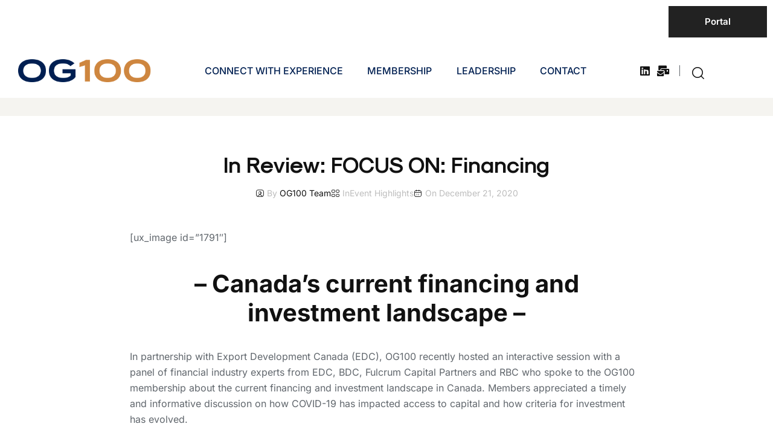

--- FILE ---
content_type: text/css
request_url: https://og100.org/wp-content/uploads/useanyfont/uaf.css?ver=1764345038
body_size: 253
content:
				@font-face {
					font-family: 'vegur-regular';
					src: url('/wp-content/uploads/useanyfont/190322061531vegur-regular.woff') format('woff');
					  font-display: auto;
				}

				.vegur-regular{font-family: 'vegur-regular' !important;}

		

--- FILE ---
content_type: text/css
request_url: https://og100.org/wp-content/uploads/elementor/css/post-5112.css?ver=1764598270
body_size: 2278
content:
.elementor-kit-5112{--e-global-color-primary:#cc853e;--e-global-color-primary_hover:#8A6C47;--e-global-color-text:#60666C;--e-global-color-accent:#111111;--e-global-color-border:#E8E8E8;--e-global-color-light:#BDBDBD;--e-global-color-background:#FFFFFF;--e-global-color-background2:#F5F4F0;--e-global-typography-heading_title-font-family:"Sk-Modernist";--e-global-typography-heading_title-font-size:48px;--e-global-typography-heading_title-font-weight:700;--e-global-typography-heading_title-text-transform:capitalize;--e-global-typography-heading_title-line-height:60px;--e-global-typography-text-font-family:"Inter";--e-global-typography-text-font-size:16px;--e-global-typography-text-font-weight:400;--e-global-typography-text-line-height:26px;}.elementor-kit-5112 .products > li{flex:0 0 100%;max-width:calc(100% / 4);}.elementor-section.elementor-section-boxed > .elementor-container{max-width:1410px;}.e-con{--container-max-width:1410px;}.elementor-widget:not(:last-child){margin-block-end:20px;}.elementor-element{--widgets-spacing:20px 20px;--widgets-spacing-row:20px;--widgets-spacing-column:20px;}{}h1.entry-title{display:var(--page-title-display);}ul.archutis-products.products:not(.products-list) > li.product{flex:0 0 calc(100% / 3)!important;max-width:calc(100% / 3)!important;padding-left:calc(30px / 2);padding-right:calc(30px / 2);}ul.archutis-products.products:not(.products-list){margin-left:calc(30px / -2);margin-right:calc(30px / -2);}@media(max-width:1170px){.elementor-kit-5112 .products > li{flex:0 0 100%;max-width:calc(100% / 3);}}@media(max-width:1024px){.elementor-kit-5112{--e-global-typography-heading_title-font-size:42px;--e-global-typography-heading_title-line-height:50px;}.elementor-section.elementor-section-boxed > .elementor-container{max-width:1024px;}.e-con{--container-max-width:1024px;}}@media(max-width:880px){.elementor-kit-5112 .products > li{flex:0 0 100%;max-width:calc(100% / 2.3);}}@media(max-width:767px){.elementor-kit-5112{--e-global-typography-heading_title-font-size:36px;--e-global-typography-heading_title-line-height:44px;}.elementor-kit-5112 .products > li{flex:0 0 100%;max-width:calc(100% / 2.3);}.elementor-section.elementor-section-boxed > .elementor-container{max-width:767px;}.e-con{--container-max-width:767px;}}

--- FILE ---
content_type: text/css
request_url: https://og100.org/wp-content/uploads/elementor/css/post-6818.css?ver=1764598270
body_size: 9646
content:
.elementor-6818 .elementor-element.elementor-element-2e87b5d{--display:flex;--flex-direction:row-reverse;--container-widget-width:initial;--container-widget-height:100%;--container-widget-flex-grow:1;--container-widget-align-self:stretch;--flex-wrap-mobile:wrap-reverse;}.elementor-6818 .elementor-element.elementor-element-7533de1{--display:flex;--min-height:90px;--flex-direction:row;--container-widget-width:calc( ( 1 - var( --container-widget-flex-grow ) ) * 100% );--container-widget-height:100%;--container-widget-flex-grow:1;--container-widget-align-self:stretch;--flex-wrap-mobile:wrap;--justify-content:space-between;--align-items:center;--gap:0px 0px;--row-gap:0px;--column-gap:0px;border-style:solid;--border-style:solid;border-width:0px 0px 0px 0px;--border-top-width:0px;--border-right-width:0px;--border-bottom-width:0px;--border-left-width:0px;border-color:var( --e-global-color-border );--border-color:var( --e-global-color-border );--padding-top:0px;--padding-bottom:0px;--padding-left:30px;--padding-right:30px;}.elementor-widget-site-logo .widget-image-caption{font-family:var( --e-global-typography-text-font-family ), Sans-serif;font-size:var( --e-global-typography-text-font-size );font-weight:var( --e-global-typography-text-font-weight );line-height:var( --e-global-typography-text-line-height );}.elementor-6818 .elementor-element.elementor-element-aabf015 .hfe-site-logo-container, .elementor-6818 .elementor-element.elementor-element-aabf015 .hfe-caption-width figcaption{text-align:left;}.elementor-6818 .elementor-element.elementor-element-aabf015 .widget-image-caption{margin-top:0px;margin-bottom:0px;}.elementor-6818 .elementor-element.elementor-element-aabf015{width:var( --container-widget-width, 220px );max-width:220px;--container-widget-width:220px;--container-widget-flex-grow:0;}.elementor-6818 .elementor-element.elementor-element-aabf015 .hfe-site-logo-container .hfe-site-logo-img{border-style:none;}.elementor-6818 .elementor-element.elementor-element-71fb555 .site-navigation{text-align:center;}.elementor-6818 .elementor-element.elementor-element-71fb555 .site-navigation ul.menu >li.menu-item >a{color:#002052;}.elementor-6818 .elementor-element.elementor-element-6237ff7{--display:flex;--flex-direction:row;--container-widget-width:initial;--container-widget-height:100%;--container-widget-flex-grow:1;--container-widget-align-self:stretch;--flex-wrap-mobile:wrap;--justify-content:flex-end;}.elementor-6818 .elementor-element.elementor-element-6237ff7.e-con{--flex-grow:0;--flex-shrink:0;}.elementor-widget-icon-list .elementor-icon-list-item > .elementor-icon-list-text, .elementor-widget-icon-list .elementor-icon-list-item > a{font-family:var( --e-global-typography-text-font-family ), Sans-serif;font-size:var( --e-global-typography-text-font-size );font-weight:var( --e-global-typography-text-font-weight );line-height:var( --e-global-typography-text-line-height );}.elementor-6818 .elementor-element.elementor-element-8e4ccb3{width:auto;max-width:auto;align-self:center;--e-icon-list-icon-size:18px;--icon-vertical-offset:0px;}.elementor-6818 .elementor-element.elementor-element-8e4ccb3 > .elementor-widget-container{margin:0px 20px 0px 0px;padding:0px 10px 0px 0px;border-style:solid;border-width:0px 1px 0px 0px;}.elementor-6818 .elementor-element.elementor-element-8e4ccb3 .elementor-icon-list-items:not(.elementor-inline-items) .elementor-icon-list-item:not(:last-child){padding-block-end:calc(10px/2);}.elementor-6818 .elementor-element.elementor-element-8e4ccb3 .elementor-icon-list-items:not(.elementor-inline-items) .elementor-icon-list-item:not(:first-child){margin-block-start:calc(10px/2);}.elementor-6818 .elementor-element.elementor-element-8e4ccb3 .elementor-icon-list-items.elementor-inline-items .elementor-icon-list-item{margin-inline:calc(10px/2);}.elementor-6818 .elementor-element.elementor-element-8e4ccb3 .elementor-icon-list-items.elementor-inline-items{margin-inline:calc(-10px/2);}.elementor-6818 .elementor-element.elementor-element-8e4ccb3 .elementor-icon-list-items.elementor-inline-items .elementor-icon-list-item:after{inset-inline-end:calc(-10px/2);}.elementor-6818 .elementor-element.elementor-element-8e4ccb3 .elementor-icon-list-icon i{color:var( --e-global-color-accent );transition:color 0.3s;}.elementor-6818 .elementor-element.elementor-element-8e4ccb3 .elementor-icon-list-icon svg{fill:var( --e-global-color-accent );transition:fill 0.3s;}.elementor-6818 .elementor-element.elementor-element-8e4ccb3 .elementor-icon-list-item:hover .elementor-icon-list-icon i{color:var( --e-global-color-primary );}.elementor-6818 .elementor-element.elementor-element-8e4ccb3 .elementor-icon-list-item:hover .elementor-icon-list-icon svg{fill:var( --e-global-color-primary );}.elementor-6818 .elementor-element.elementor-element-8e4ccb3 .elementor-icon-list-icon{padding-inline-end:0px;transform:rotate(0deg);}.elementor-6818 .elementor-element.elementor-element-8e4ccb3 .elementor-icon-list-text{color:var( --e-global-color-accent );transition:color 0.3s;}.elementor-6818 .elementor-element.elementor-element-9d61e0e{width:auto;max-width:auto;align-self:center;}.elementor-6818 .elementor-element.elementor-element-9d61e0e .elementor-search-form-wrapper{text-align:left;}.elementor-6818 .elementor-element.elementor-element-19f14e1{width:auto;max-width:auto;align-self:center;}.elementor-6818 .elementor-element.elementor-element-19f14e1 > .elementor-widget-container{margin:0px 0px 4px 40px;}.elementor-6818 .elementor-element.elementor-element-19f14e1 .menu-mobile-nav-button:not(:hover){color:var( --e-global-color-accent );}.elementor-6818 .elementor-element.elementor-element-19f14e1 .menu-mobile-nav-button:hover{color:var( --e-global-color-primary_hover );}.breadcrumb-wrap .breadcrumb-overlay, .elementor-page-6238 .breadcrumb-wrap .breadcrumb-overlay{opacity:0.5;}@media(min-width:768px){.elementor-6818 .elementor-element.elementor-element-7533de1{--content-width:1720px;}.elementor-6818 .elementor-element.elementor-element-6237ff7{--width:220px;}}@media(max-width:1290px) and (min-width:768px){.elementor-6818 .elementor-element.elementor-element-6237ff7{--width:190px;}}@media(max-width:1024px) and (min-width:768px){.elementor-6818 .elementor-element.elementor-element-6237ff7{--width:400px;}}@media(max-width:1290px){.elementor-6818 .elementor-element.elementor-element-7533de1{--padding-top:0px;--padding-bottom:0px;--padding-left:30px;--padding-right:30px;}.elementor-widget-site-logo .widget-image-caption{font-size:var( --e-global-typography-text-font-size );line-height:var( --e-global-typography-text-line-height );}.elementor-6818 .elementor-element.elementor-element-6237ff7{--gap:10px 10px;--row-gap:10px;--column-gap:10px;--padding-top:0px;--padding-bottom:0px;--padding-left:0px;--padding-right:0px;}.elementor-widget-icon-list .elementor-icon-list-item > .elementor-icon-list-text, .elementor-widget-icon-list .elementor-icon-list-item > a{font-size:var( --e-global-typography-text-font-size );line-height:var( --e-global-typography-text-line-height );}}@media(max-width:1024px){.elementor-6818 .elementor-element.elementor-element-7533de1{--min-height:70px;border-width:0px 0px 1px 0px;--border-top-width:0px;--border-right-width:0px;--border-bottom-width:1px;--border-left-width:0px;}.elementor-widget-site-logo .widget-image-caption{font-size:var( --e-global-typography-text-font-size );line-height:var( --e-global-typography-text-line-height );}.elementor-6818 .elementor-element.elementor-element-6237ff7{--align-items:center;--container-widget-width:calc( ( 1 - var( --container-widget-flex-grow ) ) * 100% );}.elementor-widget-icon-list .elementor-icon-list-item > .elementor-icon-list-text, .elementor-widget-icon-list .elementor-icon-list-item > a{font-size:var( --e-global-typography-text-font-size );line-height:var( --e-global-typography-text-line-height );}.elementor-6818 .elementor-element.elementor-element-9d61e0e > .elementor-widget-container{margin:0px 0px 0px 0px;}.elementor-6818 .elementor-element.elementor-element-19f14e1 > .elementor-widget-container{margin:0px 0px 4px 30px;}}@media(max-width:880px){.elementor-6818 .elementor-element.elementor-element-7533de1{--padding-top:0px;--padding-bottom:0px;--padding-left:15px;--padding-right:15px;}}@media(max-width:767px){.elementor-6818 .elementor-element.elementor-element-f657d3d .elementor-button{padding:10px 20px 10px 20px;}.elementor-widget-site-logo .widget-image-caption{font-size:var( --e-global-typography-text-font-size );line-height:var( --e-global-typography-text-line-height );}.elementor-6818 .elementor-element.elementor-element-aabf015 .hfe-site-logo .hfe-site-logo-container img{width:220px;}.elementor-6818 .elementor-element.elementor-element-aabf015 .hfe-site-logo img{max-width:50%;}.elementor-6818 .elementor-element.elementor-element-aabf015{--container-widget-width:100%;--container-widget-flex-grow:0;width:var( --container-widget-width, 100% );max-width:100%;}.elementor-6818 .elementor-element.elementor-element-6237ff7{--width:90px;}.elementor-widget-icon-list .elementor-icon-list-item > .elementor-icon-list-text, .elementor-widget-icon-list .elementor-icon-list-item > a{font-size:var( --e-global-typography-text-font-size );line-height:var( --e-global-typography-text-line-height );}.elementor-6818 .elementor-element.elementor-element-19f14e1 > .elementor-widget-container{margin:0px 0px 0px 10px;}}/* Start custom CSS for site-logo, class: .elementor-element-aabf015 */@media (max-width: 767px) {
    .elementor-6818 .elementor-element.elementor-element-aabf015 {
         --container-widget-width: 0%%;
    }/* End custom CSS */

--- FILE ---
content_type: text/css
request_url: https://og100.org/wp-content/uploads/elementor/css/post-6817.css?ver=1764598270
body_size: 5153
content:
.elementor-6817 .elementor-element.elementor-element-d8460c4{--display:grid;--e-con-grid-template-columns:repeat(2, 1fr);--e-con-grid-template-rows:repeat(1, 1fr);--grid-auto-flow:row;--margin-top:0px;--margin-bottom:0px;--margin-left:0px;--margin-right:0px;--padding-top:35px;--padding-bottom:0px;--padding-left:0px;--padding-right:0px;}.elementor-6817 .elementor-element.elementor-element-d8460c4:not(.elementor-motion-effects-element-type-background), .elementor-6817 .elementor-element.elementor-element-d8460c4 > .elementor-motion-effects-container > .elementor-motion-effects-layer{background-color:#0B0C10;}.elementor-widget-site-logo .widget-image-caption{font-family:var( --e-global-typography-text-font-family ), Sans-serif;font-size:var( --e-global-typography-text-font-size );font-weight:var( --e-global-typography-text-font-weight );line-height:var( --e-global-typography-text-line-height );}.elementor-6817 .elementor-element.elementor-element-e43ed3b .hfe-site-logo-container, .elementor-6817 .elementor-element.elementor-element-e43ed3b .hfe-caption-width figcaption{text-align:left;}.elementor-6817 .elementor-element.elementor-element-e43ed3b .widget-image-caption{margin-top:0px;margin-bottom:0px;}.elementor-6817 .elementor-element.elementor-element-e43ed3b > .elementor-widget-container{margin:0px 0px 30px 30px;}.elementor-6817 .elementor-element.elementor-element-e43ed3b .hfe-site-logo-container .hfe-site-logo-img{border-style:none;}.elementor-widget-text-editor{font-family:var( --e-global-typography-text-font-family ), Sans-serif;font-size:var( --e-global-typography-text-font-size );font-weight:var( --e-global-typography-text-font-weight );line-height:var( --e-global-typography-text-line-height );}.elementor-6817 .elementor-element.elementor-element-ec732fb > .elementor-widget-container{margin:0px 30px 0px 0px;}.elementor-6817 .elementor-element.elementor-element-ec732fb{color:#FFFFFF;}.elementor-6817 .elementor-element.elementor-element-d76ecdc:not(.elementor-motion-effects-element-type-background), .elementor-6817 .elementor-element.elementor-element-d76ecdc > .elementor-motion-effects-container > .elementor-motion-effects-layer{background-color:#0B0C10;}.elementor-6817 .elementor-element.elementor-element-d76ecdc{transition:background 0.3s, border 0.3s, border-radius 0.3s, box-shadow 0.3s;padding:30px 30px 30px 30px;}.elementor-6817 .elementor-element.elementor-element-d76ecdc > .elementor-background-overlay{transition:background 0.3s, border-radius 0.3s, opacity 0.3s;}.elementor-6817 .elementor-element.elementor-element-136a68d > .elementor-widget-wrap > .elementor-widget:not(.elementor-widget__width-auto):not(.elementor-widget__width-initial):not(:last-child):not(.elementor-absolute){margin-bottom:0px;}.elementor-6817 .elementor-element.elementor-element-f364a5d{font-size:14px;color:#FFFFFF;}.elementor-6817 .elementor-element.elementor-element-d5bb64d > .elementor-widget-wrap > .elementor-widget:not(.elementor-widget__width-auto):not(.elementor-widget__width-initial):not(:last-child):not(.elementor-absolute){margin-bottom:0px;}.elementor-6817 .elementor-element.elementor-element-e1e1544{text-align:right;font-size:14px;color:#FFFFFF;}.breadcrumb-wrap .breadcrumb-overlay, .elementor-page-6238 .breadcrumb-wrap .breadcrumb-overlay{opacity:0.5;}@media(max-width:1290px){.elementor-6817 .elementor-element.elementor-element-d8460c4{--grid-auto-flow:row;}.elementor-widget-site-logo .widget-image-caption{font-size:var( --e-global-typography-text-font-size );line-height:var( --e-global-typography-text-line-height );}.elementor-widget-text-editor{font-size:var( --e-global-typography-text-font-size );line-height:var( --e-global-typography-text-line-height );}}@media(max-width:1170px){.elementor-6817 .elementor-element.elementor-element-d8460c4{--grid-auto-flow:row;}}@media(max-width:1024px){.elementor-6817 .elementor-element.elementor-element-d8460c4{--grid-auto-flow:row;}.elementor-widget-site-logo .widget-image-caption{font-size:var( --e-global-typography-text-font-size );line-height:var( --e-global-typography-text-line-height );}.elementor-widget-text-editor{font-size:var( --e-global-typography-text-font-size );line-height:var( --e-global-typography-text-line-height );}}@media(max-width:880px){.elementor-6817 .elementor-element.elementor-element-d8460c4{--grid-auto-flow:row;}.elementor-6817 .elementor-element.elementor-element-d76ecdc{padding:15px 15px 15px 15px;}}@media(max-width:767px){.elementor-6817 .elementor-element.elementor-element-d8460c4{--e-con-grid-template-columns:repeat(1, 1fr);--grid-auto-flow:row;}.elementor-widget-site-logo .widget-image-caption{font-size:var( --e-global-typography-text-font-size );line-height:var( --e-global-typography-text-line-height );}.elementor-widget-text-editor{font-size:var( --e-global-typography-text-font-size );line-height:var( --e-global-typography-text-line-height );}.elementor-6817 .elementor-element.elementor-element-136a68d > .elementor-element-populated{margin:0px 0px 15px 0px;--e-column-margin-right:0px;--e-column-margin-left:0px;}.elementor-6817 .elementor-element.elementor-element-e1e1544{text-align:left;}}

--- FILE ---
content_type: text/css
request_url: https://og100.org/wp-content/uploads/elementor/css/post-6788.css?ver=1764598696
body_size: 1572
content:
.elementor-6788 .elementor-element.elementor-element-384df3a{--display:flex;--padding-top:15px;--padding-bottom:15px;--padding-left:30px;--padding-right:30px;}.elementor-6788 .elementor-element.elementor-element-384df3a:not(.elementor-motion-effects-element-type-background), .elementor-6788 .elementor-element.elementor-element-384df3a > .elementor-motion-effects-container > .elementor-motion-effects-layer{background-color:var( --e-global-color-background2 );}.elementor-6788 .elementor-element.elementor-element-8c26e4b .breadcrumb{color:var( --e-global-color-accent );font-size:16px;font-weight:500;line-height:24px;}.elementor-6788 .elementor-element.elementor-element-8c26e4b .breadcrumb a{color:var( --e-global-color-light );}.elementor-6788 .elementor-element.elementor-element-8c26e4b .breadcrumb a:hover{color:var( --e-global-color-primary_hover );}.elementor-6788 .elementor-element.elementor-element-8c26e4b .archutis-title{font-family:"Sk-Modernist", Sans-serif;font-size:100px;font-weight:700;line-height:1.1em;letter-spacing:2px;display:none;margin:20px 0px 0px 0px;}.breadcrumb-wrap .breadcrumb-overlay, .elementor-page-4614 .breadcrumb-wrap .breadcrumb-overlay{opacity:0.5;}@media(max-width:1170px){.elementor-6788 .elementor-element.elementor-element-8c26e4b .archutis-title{font-size:80px;}}@media(max-width:1024px){.elementor-6788 .elementor-element.elementor-element-8c26e4b .archutis-title{font-size:60px;}}@media(max-width:880px){.elementor-6788 .elementor-element.elementor-element-8c26e4b .archutis-title{font-size:40px;margin:10px 0px 0px 0px;}}

--- FILE ---
content_type: text/css
request_url: https://og100.org/wp-content/themes/archutis/assets/css/elementor.css?ver=1.3.0
body_size: 78990
content:
@charset "UTF-8";
.lb-parallax-section {
  transition: background 0s, border 0.3s, border-radius 0.3s, box-shadow 0.3s !important;
}

.archutis-bg-map {
  background-image: url(assets/images/bg-map.svg);
  background-position: center center;
  background-repeat: no-repeat;
  background-size: contain;
}
.dark-mode .archutis-bg-map {
  background-image: url(assets/images/wbg-map.svg);
}

.elementor-accordion .elementor-tab-content {
  border-color: var(--border);
}
.elementor-accordion .elementor-accordion-item {
  border-color: var(--border);
}

.elementor-button {
  transition-duration: 0s;
}

.hfe-site-logo-img {
  vertical-align: middle;
}

[class*=elementor-dots-style-] .swiper-container, [class*=elementor-dots-style-] .swiper {
  padding-bottom: 40px;
}

.swiper-pagination {
  width: 100%;
}

.swiper-pagination-bullet {
  width: 30px;
  height: 20px;
  border-radius: 0;
  background-color: transparent;
  border-bottom: 2px solid var(--accent);
  position: relative;
  margin: 0 6px;
}
.swiper-pagination-bullet-active {
  border-bottom: 5px solid var(--primary);
  background-color: transparent;
}
.swiper-pagination-bullet:after {
  content: "";
  display: block;
  position: absolute;
  height: 30px;
  width: 100%;
  z-index: 100;
}
.elementor-dots-style-2 .swiper-pagination-bullet {
  width: 10px;
  height: 10px;
  border: 2px solid #fff;
  background: var(--primary);
  border-radius: 50%;
}
.elementor-dots-style-2 .swiper-pagination-bullet.swiper-pagination-bullet-active {
  border: 0;
  background: var(--primary);
}
.elementor-dots-style-2 .swiper-pagination-bullet:after {
  display: none;
}

.products-carousel {
  position: relative;
}
.products-carousel ul.products,
.products-carousel .wc-block-grid__products {
  flex-wrap: nowrap;
  margin-left: 0;
  margin-right: 0;
}
.products-carousel .swiper-initialized li.product,
.products-carousel .swiper-container-initialized li.product {
  flex-basis: unset !important;
  max-width: unset !important;
  padding: 0;
}
.products-carousel .swiper-pagination {
  left: 0;
  right: 0;
  bottom: 0;
}
.products-carousel li.product {
  margin-bottom: 0 !important;
}
.products-carousel > .elementor-swiper-button {
  top: 50% !important;
}
.woocommerce-Tabs-panel--more_seller_product .products-carousel .swiper-container, .related .products-carousel .swiper-container {
  padding-bottom: 50px;
}

.swiper-inner {
  position: relative;
}

.swiper-wrapper.flex-wrap {
  margin: 0 calc(var(--grid-gutter) / -2);
  width: auto;
}

.elementor-swiper-button {
  position: absolute;
  cursor: pointer;
  width: 45px;
  height: 45px;
  text-align: center;
  color: var(--accent);
  display: block;
  font-size: 20px;
  border-radius: 50%;
  top: 50%;
  z-index: 96;
  transform: translateY(-50%);
}
.elementor-lightbox .elementor-swiper-button {
  background: transparent !important;
  box-shadow: none;
}
.elementor-lightbox .elementor-swiper-button-prev {
  left: 0;
  transform: translate(50%, -50%);
}
.elementor-lightbox .elementor-swiper-button-prev:before {
  content: "\e01c";
}
.elementor-lightbox .elementor-swiper-button-next {
  right: 0;
  transform: translate(-50%, -50%);
}
.elementor-swiper-button i {
  display: none;
}
.elementor-swiper-button:before {
  font-family: "archutis-icon";
  -webkit-font-smoothing: antialiased;
  -moz-osx-font-smoothing: grayscale;
  display: inline-block;
  font-style: normal;
  font-variant: normal;
  font-weight: normal;
  line-height: 1;
  vertical-align: middle;
  content: "\e01d";
  line-height: 45px;
}
.elementor-swiper-button-prev {
  left: 0;
  transform: translate(-50%, -50%);
}
.elementor-swiper-button-prev:before {
  content: "\e01c";
}
.elementor-swiper-button-next {
  right: 0;
  transform: translate(50%, -50%);
}
.elementor-swiper-button:hover {
  background-color: var(--primary);
  color: #fff;
}
.elementor-arrows-style-2 .elementor-swiper-button {
  box-shadow: none;
  background: transparent;
  font-size: 30px;
}
.elementor-arrows-style-2 .elementor-swiper-button.elementor-swiper-button-prev:before {
  content: "\e021";
}
.elementor-arrows-style-2 .elementor-swiper-button.elementor-swiper-button-next:before {
  content: "\e022";
}
.elementor-arrows-style-2 .elementor-swiper-button:hover {
  color: var(--primary);
}
.elementor-arrows-style-3 .elementor-swiper-button {
  box-shadow: none;
}
.elementor-arrows-style-3 .elementor-swiper-button.elementor-swiper-button {
  width: 33px;
  height: 33px;
  font-size: 16px;
  background: #E9ECF2;
}
.elementor-arrows-style-3 .elementor-swiper-button.elementor-swiper-button:hover {
  background: var(--primary);
}
.elementor-arrows-style-3 .elementor-swiper-button.elementor-swiper-button:before {
  line-height: 33px;
}

.elementor-arrows-position-bottom .elementor-swiper-button,
.elementor-arrows-position-top .elementor-swiper-button {
  left: 50%;
  transform: translateX(calc(-100% - 5px));
}
.elementor-arrows-position-bottom .elementor-swiper-button-next,
.elementor-arrows-position-top .elementor-swiper-button-next {
  transform: translateX(5px);
}

.elementor-arrows-position-top {
  padding-top: 55px;
}
.elementor-arrows-position-top .elementor-swiper-button {
  top: 0;
}
.elementor-arrows-position-top.elementor-arrows-position-h-right .elementor-swiper-button-prev,
.elementor-arrows-position-top.elementor-arrows-position-h-right .elementor-swiper-button-next {
  left: auto !important;
  right: 5px !important;
}

.elementor-arrows-position-bottom {
  padding-bottom: 66px;
}
.elementor-arrows-position-bottom .elementor-swiper-button {
  top: auto;
  bottom: 0;
}

.scrollbar-wrapper {
  display: flex;
  margin-top: var(--grid-gutter);
}
.scrollbar-wrapper ~ .elementor-swiper-button {
  display: none !important;
}
.scrollbar-wrapper .swiper-scrollbar {
  height: 1px;
}
.elementor-arrows-position-inside .scrollbar-wrapper .swiper-scrollbar {
  max-width: calc(100% - 120px);
  flex: 0 0 calc(100% - 120px);
}
.scrollbar-wrapper .swiper-scrollbar-drag {
  height: 3px;
  top: -1px;
  background: var(--primary);
  border-radius: 0;
}
.dark-swiper .scrollbar-wrapper .swiper-scrollbar {
  background: rgba(255, 255, 255, 0.2);
}
.scrollbar-wrapper .button-nav-group {
  max-width: 120px;
  flex: 0 0 120px;
  margin-left: 20px;
}
.scrollbar-wrapper .elementor-swiper-button {
  position: static;
  width: 45px;
  height: 45px;
  line-height: 43px;
  text-align: center;
  border-radius: 45px;
  border: 1px solid var(--border);
}
.scrollbar-wrapper .elementor-swiper-button:hover {
  background-color: var(--primary);
  border-color: var(--primary);
}
.scrollbar-wrapper .elementor-swiper-button:hover i {
  color: #fff !important;
}
.scrollbar-wrapper .elementor-swiper-button i {
  line-height: 43px;
  width: 100%;
  font-size: 18px;
  color: var(--border);
}
.scrollbar-wrapper .elementor-swiper-button.elementor-swiper-button-prev {
  margin-right: 7px;
}
.dark-swiper .scrollbar-wrapper .elementor-swiper-button {
  border-color: rgba(255, 255, 255, 0.2);
}
.dark-swiper .scrollbar-wrapper .elementor-swiper-button i {
  color: rgba(255, 255, 255, 0.2);
}

.overflow-to-both .swiper {
  overflow: visible;
}

.overflow-to-left .swiper {
  overflow: visible;
  clip-path: inset(0 0 0 -100%);
}

.overflow-to-right .swiper {
  overflow: visible;
  clip-path: inset(0 -100% 0 0);
}

.elementor-widget-archutis-post-grid .swiper-wrapper.style-2 {
  margin-top: -30px;
}
@media (min-width: 1024px) {
  .elementor-widget-archutis-post-grid .swiper-wrapper.style-3 {
    display: grid;
    grid-template-columns: repeat(2, 1fr);
  }
  .elementor-widget-archutis-post-grid .swiper-wrapper.style-3 > * {
    max-width: 100% !important;
  }
}
.elementor-widget-archutis-post-grid .post-style-1 .entry-content p {
  white-space: pre-wrap;
  text-overflow: ellipsis;
  overflow: hidden;
  -webkit-line-clamp: 2;
  -webkit-box-orient: vertical;
  display: -webkit-box;
  font-size: 14px;
}
@media (max-width: 1023px) {
  .elementor-widget-archutis-post-grid .entry-title {
    font-size: 20px;
    margin-bottom: 10px;
  }
  .elementor-widget-archutis-post-grid .post-meta {
    margin-bottom: 10px;
  }
  .elementor-widget-archutis-post-grid .more-link-wrap {
    margin-top: 15px;
  }
  .elementor-widget-archutis-post-grid .post-thumbnail {
    margin-bottom: 15px;
  }
}

.post-style-2,
.post-style-4 {
  display: grid;
  grid-template-columns: 1fr 1fr;
  gap: 24px;
}
.post-style-2 .post-thumbnail,
.post-style-4 .post-thumbnail {
  position: relative;
  padding-bottom: 56%;
  margin-bottom: 0;
}
.post-style-2 .post-thumbnail img,
.post-style-4 .post-thumbnail img {
  position: absolute;
  left: 0;
  top: 0;
  width: 100%;
  height: 100%;
  object-fit: cover;
}
.post-style-2 .entry-title,
.post-style-4 .entry-title {
  font-size: 20px;
  line-height: 1.5;
  margin-bottom: 8px;
  display: -webkit-box;
  -webkit-line-clamp: 2;
  -webkit-box-orient: vertical;
  overflow: hidden;
}
.post-style-2 .post-excerpt,
.post-style-4 .post-excerpt {
  display: -webkit-box;
  -webkit-line-clamp: 2;
  -webkit-box-orient: vertical;
  overflow: hidden;
  margin-bottom: 10px;
  font-size: 14px;
}
.post-style-2 .entry-content,
.post-style-4 .entry-content {
  display: flex;
  flex-direction: column;
}
.post-style-2 .post-meta,
.post-style-4 .post-meta {
  margin-top: auto;
  justify-content: space-between;
}
.post-style-2 .post-meta .posted-on,
.post-style-4 .post-meta .posted-on {
  text-transform: uppercase;
}

.post-style-2 {
  padding-top: 30px;
  position: relative;
}
.post-style-2:before {
  content: "";
  width: 200%;
  border-bottom: 1px solid var(--border);
  position: absolute;
  left: -var(--grid-gutter);
  top: 0;
}

.post-style-3 .entry-title {
  margin-top: 16px;
}
.post-style-3 .post-thumbnail {
  margin-bottom: 0;
}
.post-style-3 .post-meta {
  margin-bottom: 16px;
}
.post-style-3 .post-meta .posted-on {
  text-transform: uppercase;
}
@media (min-width: 1024px) {
  .post-style-3:first-child {
    grid-row-start: 2 span;
  }
  .post-style-3:first-child .post-thumbnail {
    position: relative;
    padding-bottom: 57.6%;
  }
  .post-style-3:first-child .post-thumbnail img {
    position: absolute;
    left: 0;
    top: 0;
    width: 100%;
    height: 100%;
    object-fit: cover;
  }
  .post-style-3:not(:first-child) {
    display: grid;
    gap: 20px;
    grid-template-columns: 240px auto;
  }
  .post-style-3:not(:first-child) .entry-content {
    display: flex;
    flex-direction: column;
  }
  .post-style-3:not(:first-child) .post-thumbnail {
    position: relative;
    padding-bottom: 100%;
  }
  .post-style-3:not(:first-child) .post-thumbnail img {
    position: absolute;
    left: 0;
    top: 0;
    width: 100%;
    height: 100%;
    object-fit: cover;
  }
  .post-style-3:not(:first-child) .more-link-wrap {
    margin-top: auto;
  }
}

.elementor-widget-archutis-section-slider .elementor-section.elementor-section-stretched {
  left: 50% !important;
  margin-left: -50vw;
}
.elementor-widget-archutis-section-slider .swiper-pagination-bullet-active {
  background-color: var(--primary);
  border-radius: 6px;
}
.elementor-widget-archutis-section-slider .swiper-container-vertical .swiper-pagination-bullet-active,
.elementor-widget-archutis-section-slider .swiper-vertical .swiper-pagination-bullet-active {
  height: 32px;
}
.elementor-widget-archutis-section-slider .swiper-horizontal .swiper-pagination-bullet-active,
.elementor-widget-archutis-section-slider .swiper-container-horizontal .swiper-pagination-bullet-active {
  width: 32px;
}
@media (max-width: 1023px) {
  .elementor-widget-archutis-section-slider.disable-on-mobile-yes .elementor-swiper-button,
.elementor-widget-archutis-section-slider.disable-on-mobile-yes .swiper-pagination {
    display: none;
  }
  .elementor-widget-archutis-section-slider.disable-on-mobile-yes .swiper-wrapper {
    display: block;
    max-height: unset !important;
  }
  .elementor-widget-archutis-section-slider.disable-on-mobile-yes .elementor-widget-container .swiper-container, .elementor-widget-archutis-section-slider.disable-on-mobile-yes .elementor-widget-container .swiper {
    max-height: 999em !important;
  }
}

@media (min-width: 768px) {
  .elementor-section-slider-height-full .swiper-container, .elementor-section-slider-height-full .swiper {
    height: 100vh;
  }
}

.elementor-widget-archutis-nav-menu {
  position: static;
}
.elementor-widget-archutis-nav-menu .site-navigation {
  position: static;
}
.elementor-widget-archutis-nav-menu .site-navigation .sub-menu.mega-containerwidth {
  width: calc(var(--container) - var(--grid-gutter));
  left: 0;
}

.has-mega-menu.has-fullwidth {
  position: static !important;
}
.has-mega-menu.has-fullwidth .mega-fullwidth {
  width: 100%;
}

.mega-menu .elementor-icon-list-items li.elementor-icon-list-item {
  min-width: unset !important;
}
.mega-menu .elementor-icon-list-items li.elementor-icon-list-item a:not(.elementor-button-link) {
  width: unset !important;
  padding: 0;
}
.mega-menu .elementor-image-box-wrapper a:not(.elementor-button-link) {
  width: unset !important;
}

.nav-vertiacl-menu-layout-content-style-2 .elementor-nav-vertiacl-menu-wrapper .vertical-navigation .vertical-menu {
  opacity: 1;
  visibility: visible;
  z-index: 990;
}

.vertical-navigation {
  position: relative;
  height: 100%;
  transition: all 0.1s ease;
}
.vertical-navigation .dropdown-toggle:empty {
  display: none;
}
.vertical-navigation:after {
  content: "";
  display: block;
  height: 10px;
  width: 100%;
  bottom: -10px;
  background: transparent;
  position: absolute;
}
.vertical-navigation .vertical-navigation-header {
  font-size: 14px;
  font-weight: 500;
  color: var(--accent);
  display: flex;
  align-items: center;
  height: 100%;
  padding: 3px 10px;
  cursor: pointer;
  position: relative;
}
.vertical-navigation .vertical-navigation-header:before {
  font-family: "archutis-icon";
  -webkit-font-smoothing: antialiased;
  -moz-osx-font-smoothing: grayscale;
  display: inline-block;
  font-style: normal;
  font-variant: normal;
  font-weight: normal;
  line-height: 1;
  vertical-align: middle;
  content: "\e01b";
  position: absolute;
  top: 50%;
  right: 18px;
  transform: translateY(-50%);
  font-size: 12px;
}
.vertical-navigation .vertical-navigation-header i {
  -ms-transition: all 0.3s;
  -o-transition: all 0.3s;
  -moz-transition: all 0.3s;
  -webkit-transition: all 0.3s;
  transition: all 0.3s;
  font-size: 24px;
  vertical-align: middle;
  margin-right: 12px;
  display: inline-block;
  width: 36px;
  height: 36px;
  border-radius: 20px;
  text-align: center;
  line-height: 36px;
}
.vertical-navigation .vertical-menu {
  position: absolute;
  top: 100%;
  left: 0;
  width: 100%;
  opacity: 0;
  visibility: hidden;
  -ms-transition: all 0.3s ease;
  -o-transition: all 0.3s ease;
  -moz-transition: all 0.3s ease;
  -webkit-transition: all 0.3s ease;
  transition: all 0.3s ease;
  margin-top: 10px;
  transform: translateY(15px);
  box-shadow: 0 0 50px 0 rgba(0, 0, 0, 0.07);
  border-radius: 8px;
}
.vertical-navigation .vertical-menu:before {
  position: absolute;
  content: "";
  display: block;
  width: 0;
  height: 0;
  border-bottom: 6px solid;
  border-left: 6px solid transparent;
  border-right: 6px solid transparent;
  border-top: 0;
  top: -6px;
  left: 35px;
  border-bottom-color: #fff;
}
.vertical-navigation .vertical-menu .menu {
  position: relative;
  list-style: none;
  margin: 0;
  border-top: none;
  padding: 10px 0;
}
.vertical-navigation .vertical-menu .menu > li {
  padding-left: 24px;
  padding-right: 24px;
}
.vertical-navigation .vertical-menu .menu > li > a {
  position: relative;
  font-weight: 500;
  padding-top: 15px;
  padding-bottom: 15px;
  display: flex;
  -webkit-box-align: center;
  align-items: center;
  border-bottom: 1px solid var(--border);
  color: var(--accent);
}
.vertical-navigation .vertical-menu .menu > li > a .menu-icon {
  font-size: 24px;
  margin-right: 15px;
  color: var(--light);
}
.vertical-navigation .vertical-menu .menu > li:last-child > a {
  border-bottom: 0;
}
.vertical-navigation .vertical-menu .menu > li.has-mega-menu > a:after, .vertical-navigation .vertical-menu .menu > li.menu-item-has-children > a:after {
  font-family: "archutis-icon";
  -webkit-font-smoothing: antialiased;
  -moz-osx-font-smoothing: grayscale;
  display: inline-block;
  font-style: normal;
  font-variant: normal;
  font-weight: normal;
  line-height: 1;
  vertical-align: middle;
  content: "\e01d";
  float: right;
  line-height: 24px;
  font-size: 12px;
  color: var(--accent);
  margin-left: auto;
  margin-right: 5px;
}
.vertical-navigation:hover .vertical-menu {
  opacity: 1;
  visibility: visible;
  z-index: 99;
  transform: translateY(0);
}
.vertical-navigation ul.menu {
  list-style: none;
  margin: 0;
  background-color: #FFFFFF;
}
.vertical-navigation ul.menu .sub-menu {
  position: absolute;
  padding: 13px 0;
  left: 100%;
  top: 0;
  visibility: hidden;
  opacity: 0;
  list-style: none;
  margin: 0;
  background: #fff;
  width: 260px;
  border-radius: 0 8px 8px 0;
  box-shadow: 0 0 50px 0 rgba(0, 0, 0, 0.07);
  z-index: 10;
}
.vertical-navigation ul.menu .sub-menu > li {
  padding: 8px 20px 8px 25px;
}
.vertical-navigation ul.menu .sub-menu > li > a {
  color: var(--accent);
  position: relative;
  transition: all 0.3s ease;
}
.vertical-navigation ul.menu .sub-menu > li > a:before {
  content: "";
  width: 9px;
  height: 1px;
  background-color: var(--primary);
  position: absolute;
  top: 50%;
  transform: translateY(-50%);
  -webkit-transform: translateY(-50%);
  -moz-transform: translateY(-50%);
  -ms-transform: translateY(-50%);
  -o-transform: translateY(-50%);
  left: 0;
  opacity: 0;
}
.vertical-navigation ul.menu .sub-menu > li:hover > a {
  color: var(--primary);
  padding-left: 15px;
}
.vertical-navigation ul.menu .sub-menu > li:hover > a:before {
  opacity: 1;
}
.vertical-navigation ul.menu .sub-menu > li.current-menu-item > a {
  color: var(--primary);
}
.vertical-navigation ul.menu > li:last-child:before {
  display: none;
}
.vertical-navigation ul.menu > li:hover > .sub-menu {
  opacity: 1;
  visibility: visible;
  min-height: 100%;
  transform: translateX(-10px);
}
.vertical-navigation ul.menu > li:hover > a {
  color: var(--primary);
}
.vertical-navigation ul.menu > li:hover > a .menu-icon {
  color: var(--primary);
}
.vertical-navigation ul.menu > li:hover > a:after {
  color: var(--primary) !important;
}
.vertical-navigation ul.menu > li.current-menu-item > a {
  color: var(--primary);
}
.vertical-navigation ul.menu > li.current-menu-item > a .menu-icon {
  color: var(--primary);
}

.elementor-video-popup {
  display: inline-flex;
  align-items: center;
}
.elementor-video-popup .text {
  font-size: 20px;
  font-weight: 500;
  line-height: 36px;
}

.elementor-video-wrapper {
  text-align: center;
}

.elementor-video-popup {
  -ms-transition: all 0.3s ease;
  -o-transition: all 0.3s ease;
  -moz-transition: all 0.3s ease;
  -webkit-transition: all 0.3s ease;
  transition: all 0.3s ease;
}

.elementor-video-icon {
  display: inline-flex;
  align-items: center;
  justify-content: center;
  line-height: 1em;
  -ms-transition: all 0.3s ease;
  -o-transition: all 0.3s ease;
  -moz-transition: all 0.3s ease;
  -webkit-transition: all 0.3s ease;
  transition: all 0.3s ease;
}
.elementor-video-icon i {
  font-size: 24px;
  color: var(--accent);
  -ms-transition: all 0.3s ease;
  -o-transition: all 0.3s ease;
  -moz-transition: all 0.3s ease;
  -webkit-transition: all 0.3s ease;
  transition: all 0.3s ease;
}

.elementor-search-form-wrapper {
  font-family: var(--heading--font-family);
}
.elementor-search-form-wrapper form {
  margin: 0;
}

.archutis-search-product-form {
  display: flex;
  width: 100%;
  border: 1px solid var(--border);
  border-radius: 0;
  overflow: hidden;
  padding: 0 10px;
}
.archutis-search-product-form .product-cat {
  position: relative;
}
.archutis-search-product-form .product-cat .product-cat-label {
  position: relative;
  white-space: nowrap;
  color: #fff;
}
.archutis-search-product-form .product-cat .product-cat-label .box {
  position: relative;
  display: flex;
  align-items: center;
  justify-content: space-between;
  padding: 12px 25px;
  line-height: 26px;
  color: var(--accent);
  height: 100%;
  cursor: pointer;
  border-right: 0;
  font-size: 14px;
}
.archutis-search-product-form .product-cat .product-cat-label i {
  margin-left: 10px;
}
.archutis-search-product-form .product-cat select {
  position: absolute;
  opacity: 0;
  top: 0;
  left: 0;
  width: 100%;
  height: 100%;
}
.archutis-search-product-form .search-wrapper {
  display: flex;
  flex: 1;
  position: relative;
}
.archutis-search-product-form .search-wrapper .search-field {
  float: left;
  width: 100%;
  border: 0;
  background: transparent;
  padding: 12px 0 12px 1em;
}
.archutis-search-product-form .search-wrapper .search-field {
  padding: 8px 0 8px 1em;
}
.archutis-search-product-form button[type=submit] {
  float: right;
  font-weight: 500;
  border-top-left-radius: 0;
  border-bottom-left-radius: 0;
  min-width: 36px;
  padding: 0;
  margin: 2px;
  background: transparent;
  color: #fff;
}
.archutis-search-product-form button[type=submit] span {
  display: none;
}
.archutis-search-product-form button[type=submit] i {
  color: var(--accent);
  font-size: 18px;
  line-height: 32px;
}
@media (max-width: 767px) {
  .archutis-search-product-form .product-cat {
    display: none;
  }
}

.site-header-search .button-search-popup {
  color: var(--accent);
}
.site-header-search .button-search-popup i {
  font-size: 20px;
}
.site-header-search .button-search-popup:hover {
  color: var(--primary);
}

.search-popup-active {
  overflow: hidden;
}

.site-search-popup {
  position: fixed;
  width: 100vw;
  height: 100vh;
  top: 0;
  left: 0;
  z-index: 99999;
  background-color: rgba(0, 0, 0, 0.7);
  transition: all ease-in-out 0.3s;
  opacity: 0;
  visibility: hidden;
  pointer-events: none;
}
.site-search-popup .site-search {
  position: relative;
}
.site-search-popup .site-search-popup-wrap {
  display: flex;
  align-items: center;
  justify-content: center;
  position: relative;
  padding: 40px;
  background-color: var(--background);
  transform: translateY(-100%);
  transition: all ease-in-out 0.3s;
}
@media (min-width: 1024px) {
  .site-search-popup .site-search-popup-wrap {
    padding: 80px;
  }
}
.site-search-popup .site-search-popup-wrap .site-search-popup-close {
  position: absolute;
  right: 10px;
  top: 10px;
  font-size: 20px;
  line-height: 1;
  width: 18px;
  height: 18px;
}
@media (min-width: 1024px) {
  .site-search-popup .site-search-popup-wrap .site-search-popup-close {
    top: 20px;
    right: 30px;
  }
}
.site-search-popup .site-search-popup-wrap .site-search-popup-close:before, .site-search-popup .site-search-popup-wrap .site-search-popup-close:after {
  content: "\20";
  position: absolute;
  top: 50%;
  display: inline-block;
  margin-top: -1px;
  width: 18px;
  height: 2px;
  background-color: var(--accent);
  transition: background-color 0.2s ease-in-out, transform 0.2s ease-in-out, width 0.2s ease-in-out;
  right: 0;
  transform: rotate(-45deg);
}
.site-search-popup .site-search-popup-wrap .site-search-popup-close:before {
  transform: rotate(45deg);
}
.site-search-popup .site-search-popup-wrap .site-search-popup-close:hover:before, .site-search-popup .site-search-popup-wrap .site-search-popup-close:hover:after {
  transform: rotate(0);
}
.site-search-popup .site-search-popup-wrap .site-search {
  display: block;
  max-width: 600px;
  width: 100%;
}
.site-search-popup .site-search-popup-wrap .site-search .widget {
  margin-bottom: 0;
  border: none;
}
.site-search-popup .site-search-popup-wrap .site-search .ajax-search-result {
  max-height: 50vh;
}
.search-popup-active .site-search-popup {
  opacity: 1;
  visibility: visible;
  pointer-events: auto;
}
.search-popup-active .site-search-popup .site-search-popup-wrap {
  transform: translateY(0);
}

.woocommerce-product-search.loading:before {
  display: none;
}
.woocommerce-product-search.loading .search-wrapper:after {
  border-width: 1px;
  border-color: #666 #666 #666 transparent;
  border-radius: 50%;
  border-style: solid;
  -webkit-animation: mf-spin-fast 1s linear infinite;
  animation: mf-spin-fast 1s linear infinite;
  content: "";
  width: 20px;
  height: 20px;
  font-weight: 400;
  position: absolute;
  top: 50%;
  right: 15px;
  margin-top: -10px;
  z-index: 999;
}

@keyframes mf-spin-fast {
  0% {
    -webkit-transform: rotate(0);
    transform: rotate(0);
    animation-timing-function: cubic-bezier(0.55, 0.055, 0.675, 0.19);
  }
  50% {
    -webkit-transform: rotate(900deg);
    transform: rotate(900deg);
    animation-timing-function: cubic-bezier(0.215, 0.61, 0.355, 1);
  }
  to {
    -webkit-transform: rotate(1800deg);
    transform: rotate(1800deg);
  }
}
@-webkit-keyframes mf-spin-fast {
  0% {
    -webkit-transform: rotate(0);
    transform: rotate(0);
    animation-timing-function: cubic-bezier(0.55, 0.055, 0.675, 0.19);
  }
  50% {
    -webkit-transform: rotate(900deg);
    transform: rotate(900deg);
    animation-timing-function: cubic-bezier(0.215, 0.61, 0.355, 1);
  }
  to {
    -webkit-transform: rotate(1800deg);
    transform: rotate(1800deg);
  }
}
@-o-keyframes mf-spin-fast {
  0% {
    -webkit-transform: rotate(0);
    transform: rotate(0);
    animation-timing-function: cubic-bezier(0.55, 0.055, 0.675, 0.19);
  }
  50% {
    -webkit-transform: rotate(900deg);
    transform: rotate(900deg);
    animation-timing-function: cubic-bezier(0.215, 0.61, 0.355, 1);
  }
  to {
    -webkit-transform: rotate(1800deg);
    transform: rotate(1800deg);
  }
}
@-ms-keyframes mf-spin-fast {
  0% {
    -webkit-transform: rotate(0);
    transform: rotate(0);
    animation-timing-function: cubic-bezier(0.55, 0.055, 0.675, 0.19);
  }
  50% {
    -webkit-transform: rotate(900deg);
    transform: rotate(900deg);
    animation-timing-function: cubic-bezier(0.215, 0.61, 0.355, 1);
  }
  to {
    -webkit-transform: rotate(1800deg);
    transform: rotate(1800deg);
  }
}
.archutis-group-header-action {
  display: flex;
  -webkit-box-align: start;
  -ms-flex-align: start;
  align-items: flex-start;
  -webkit-box-orient: horizontal;
  -webkit-box-direction: normal;
  -ms-flex-direction: row;
  flex-direction: row;
}
.archutis-group-header-action .group-icon-action,
.archutis-group-header-action .group-icon-content {
  display: inline-block;
}
.archutis-group-header-action .group-icon-action {
  position: relative;
}
.archutis-group-header-action .group-icon-action i {
  font-size: 20px;
  color: var(--accent);
  position: relative;
  vertical-align: middle;
}
.archutis-group-header-action .group-icon-action img {
  border-radius: 50%;
  vertical-align: bottom;
}
.archutis-group-header-action .group-icon-action .count {
  font-size: 12px;
  font-weight: 500;
  background: var(--primary);
  color: #fff;
  padding: 3px;
  border-radius: 10px;
  line-height: 12px;
  min-width: 18px;
  text-align: center;
  vertical-align: middle;
  margin-left: 2px;
  right: -12px;
  position: absolute;
}
.archutis-group-header-action .group-icon-content {
  margin-left: 8px;
  display: none;
}
.archutis-group-header-action .group-icon-content > * {
  flex: 0 0 100%;
}
.archutis-group-header-action.cart-contents .group-icon-content {
  display: inline-block;
  line-height: 36px;
}
.archutis-group-header-action.cart-contents .group-icon-content .sub-text {
  display: none;
}
.archutis-group-header-action.header-wishlist .group-icon-action .count {
  display: none;
}
.archutis-group-header-action .sub-text {
  line-height: 1;
  display: block;
  font-size: 12px;
  color: var(--accent);
  opacity: 0.5;
}
.archutis-group-header-action .sub-title {
  color: var(--accent);
  font-weight: 500;
  vertical-align: middle;
  display: none;
}

.mobile-navigation {
  clear: both;
}
.mobile-navigation #menu-main-menu > li > .sub-menu {
  background-color: var(--background2);
  margin: 0 -15px;
}
.mobile-navigation ul {
  margin: 0;
  list-style: none;
}
.mobile-navigation ul > li:first-child {
  border: none;
}
.mobile-navigation ul li {
  position: relative;
  border-style: solid;
  border-width: 1px 0 0 0;
  border-color: rgba(255, 255, 255, 0.1);
}
.mobile-navigation ul li a {
  padding: 10px 0.5em;
  display: block;
  color: var(--accent) !important;
  font-weight: 500;
  border-bottom: 1px solid var(--border);
}
.mobile-navigation ul li button::after {
  transition: all, ease, 0.9s;
}
.mobile-navigation ul li button.toggled-on::after {
  transform: rotate(180deg);
}
.mobile-navigation ul .sub-menu {
  display: none;
  padding-left: 30px;
}
.mobile-navigation ul .sub-menu li a {
  padding: 10px 0.5em;
  font-size: 14px;
}
.mobile-navigation .dropdown-toggle {
  background: transparent;
  position: absolute;
  top: 0;
  right: 0;
  display: block;
  padding: 0.5em 0 0.5em 10px;
  border: none;
  border-radius: 0;
  height: 39px;
}
.mobile-navigation .dropdown-toggle:before {
  color: var(--primary);
}
.mobile-navigation .dropdown-toggle:focus, .mobile-navigation .dropdown-toggle:hover {
  outline: none;
  background-color: transparent;
}

.mobile-navigation ul li button::before {
  font-family: "archutis-icon";
  -webkit-font-smoothing: antialiased;
  -moz-osx-font-smoothing: grayscale;
  display: inline-block;
  font-style: normal;
  font-variant: normal;
  font-weight: normal;
  line-height: 1;
  vertical-align: middle;
  content: "\e01b";
}
.mobile-navigation ul li button:after {
  content: none;
}

.elementor-canvas-menu-wrapper .menu-mobile-nav-button {
  line-height: 0;
  display: inline-block;
}

.archutis-mobile-nav {
  display: flex;
  flex-direction: column;
  justify-content: space-between;
  position: fixed;
  width: 350px;
  top: 0;
  bottom: 0;
  left: 0;
  z-index: 99999;
  padding: 0 10px 10px;
  overflow: hidden;
  overflow-y: auto;
  background-color: var(--background);
  transition: transform 0.25s ease;
  -webkit-transform: translate3d(-350px, 0, 0);
  transform: translate3d(-350px, 0, 0);
}
.archutis-mobile-nav .mobile-nav-tabs {
  clear: both;
  padding: 0;
  margin: 0 -10px;
  border-bottom: 1px solid rgba(255, 255, 255, 0.1);
  background: var(--background2);
}
.archutis-mobile-nav .mobile-nav-tabs ul {
  display: flex;
  align-items: center;
  flex-direction: row;
  list-style: none;
  margin: 0;
  justify-content: space-between;
  margin-right: 55px;
}
.archutis-mobile-nav .mobile-nav-tabs ul li {
  display: flex;
  align-items: center;
  position: relative;
  text-align: left;
  font-size: 16px;
  line-height: 22px;
  padding: 20px;
  color: var(--accent);
  cursor: pointer;
}
.archutis-mobile-nav .mobile-nav-tabs ul li.active {
  background: var(--primary);
  color: #fff;
}
.archutis-mobile-nav .mobile-menu-tab {
  display: none;
  padding: 10px;
}
.archutis-mobile-nav .mobile-menu-tab.active {
  display: block;
}
.archutis-mobile-nav .mobile-menu-tab .menu > li > a .menu-icon {
  font-size: 24px;
  margin-right: 15px;
  color: var(--light);
}
.archutis-mobile-nav .archutis-language-switcher-mobile {
  line-height: 0;
  padding: 0 0.5em;
}
.archutis-mobile-nav .archutis-language-switcher-mobile .menu {
  list-style: none;
  margin: 0;
  padding: 10px 0;
  border-top: 1px solid rgba(255, 255, 255, 0.1);
}
.archutis-mobile-nav .archutis-language-switcher-mobile .item {
  display: inline-block;
  margin-bottom: 5px;
  margin-top: 5px;
}
.archutis-mobile-nav .archutis-language-switcher-mobile .item .language-switcher-head {
  padding-right: 5px;
}
.archutis-mobile-nav .archutis-language-switcher-mobile .item a {
  display: block;
  padding: 0 5px;
}
.archutis-mobile-nav .archutis-language-switcher-mobile .item:last-child {
  margin-right: 0;
}
.archutis-mobile-nav .archutis-language-switcher-mobile .item img {
  width: 24px;
  height: 16px;
  object-fit: cover;
}
.mobile-nav-active .archutis-mobile-nav {
  transform: none;
}
.admin-bar .archutis-mobile-nav {
  top: 0;
}
@media (min-width: 783px) {
  .admin-bar .archutis-mobile-nav {
    top: 32px;
  }
}
@media (min-width: 601px) and (max-width: 782px) {
  .admin-bar .archutis-mobile-nav {
    top: 46px;
  }
}
.archutis-mobile-nav .search-form {
  margin-top: 1em;
}

.mobile-nav-close {
  color: var(--primary);
  clear: both;
  background: var(--background2);
  position: absolute;
  top: 0;
  right: 0;
  width: 55px;
  height: 62px;
  text-align: center;
  line-height: 62px;
  font-size: 16px;
}

.archutis-overlay {
  position: fixed;
  width: 100vw;
  height: 100vh;
  top: 0;
  bottom: 0;
  left: 0;
  z-index: 997;
  opacity: 0;
  background-color: rgba(0, 0, 0, 0.7);
  visibility: hidden;
  transition: opacity 0.25s ease, visibility 0s ease;
}
.mobile-nav-active .archutis-overlay {
  visibility: visible;
  opacity: 1;
}

.menu-mobile-nav-button {
  display: block;
  font-size: 15px;
  color: var(--accent);
}
.menu-mobile-nav-button i {
  font-size: 20px;
}

html {
  overflow-x: hidden;
}

#page {
  transition: all 0.25s ease;
}

.mobile-nav-active {
  overflow: hidden;
}
.mobile-nav-active #page {
  margin-left: 300px;
  margin-right: -300px;
}

a.elementor-button, button.elementor-button {
  border-radius: 0;
  padding: 15px 60px;
  line-height: 22px;
  background: #222;
  color: #fff;
  font-weight: 600;
}
a.elementor-button:hover, button.elementor-button:hover {
  background: #111;
  color: #fff;
}

.lb-cursor-enable * {
  cursor: inherit !important;
}

.button-revslider {
  padding: 18px 40px !important;
  font-size: 16px !important;
  line-height: 24px !important;
  color: var(--accent) !important;
  font-weight: 700 !important;
  font-family: var(--base--font-family) !important;
  position: relative !important;
  background-repeat: no-repeat !important;
  background-size: 82px 100% !important;
  background-image: linear-gradient(to right, var(--primary) 0%, var(--primary) 100%) !important;
  background-color: transparent !important;
  transition: background 0.35s ease !important;
}
.button-revslider:hover {
  background-size: 100% 100% !important;
}
.button-revslider.button-white {
  color: #fff !important;
}

@keyframes border-slide {
  0% {
    width: 100%;
  }
  50% {
    width: 0;
  }
  100% {
    left: 0;
    right: unset;
    width: 100%;
  }
}
@-webkit-keyframes border-slide {
  0% {
    width: 100%;
  }
  50% {
    width: 0;
  }
  100% {
    left: 0;
    right: unset;
    width: 100%;
  }
}
.elementor-widget-icon.icon-border {
  overflow: hidden;
}
.elementor-widget-icon.icon-border .elementor-icon-wrapper:after {
  content: "";
  position: absolute;
  top: 50%;
  height: 1px;
  background: var(--border2);
  margin-left: 10px;
  width: 100%;
  transform: translate(0, calc(-50% - 5px));
}

:root {
  --bg-contact-label: var(--background);
}

.wpcf7-form {
  margin-bottom: 0;
  position: relative;
}
.wpcf7-form label {
  display: block;
  font-weight: 400;
  margin-bottom: 9px;
}
.wpcf7-form [class*=" column-"], .wpcf7-form [class^=column-] {
  margin-bottom: 25px;
}
.wpcf7-form input[type=text], .wpcf7-form input[type=number], .wpcf7-form input[type=email], .wpcf7-form input[type=tel], .wpcf7-form input[type=url], .wpcf7-form input[type=password], .wpcf7-form input[type=search] {
  padding: 8px 0 8px;
  border-width: 0 0 1px;
  border-color: #BDBDBD;
}
.wpcf7-form input:not(.wpcf7-submit), .wpcf7-form textarea {
  width: 100%;
  border-color: #BDBDBD;
  background: transparent;
}
.wpcf7-form label {
  font-weight: 600;
  text-transform: capitalize;
  color: var(--accent);
}
.wpcf7-form label input:not(.wpcf7-submit), .wpcf7-form label textarea {
  border: 0;
  background: #EBE9E0;
  padding: 13px 15px;
  margin-top: 5px;
}
.wpcf7-form select:not([size]):not([multiple]) {
  background-color: transparent;
  margin-bottom: 20px;
  min-height: 52px;
  padding: 0 20px;
}
.wpcf7-form select:not([size]):not([multiple]) option {
  color: var(--accent);
}
.wpcf7-form label, .wpcf7-form input, .wpcf7-form textarea {
  transition: all 0.2s;
  touch-action: manipulation;
}
.wpcf7-form input[type=submit],
.wpcf7-form button[type=submit] {
  background-color: var(--accent);
  display: flex;
  align-items: center;
}
.wpcf7-form input[type=submit] i,
.wpcf7-form button[type=submit] i {
  font-size: 12px;
  margin-left: 5px;
}
.wpcf7-form input[type=submit]:hover,
.wpcf7-form button[type=submit]:hover {
  background-color: var(--primary);
}
.wpcf7-form p:last-child {
  margin-bottom: 0;
}

.wpcf7 .ajax-loader {
  position: absolute;
  top: 50%;
  left: 50%;
  transform: translate(-50%, -50%);
}

.elementor-team-wrapper {
  letter-spacing: 0.5px;
}
.elementor-team-wrapper .team-icon-details-inner {
  display: flex;
  position: absolute;
  top: 50%;
  transform: translateY(-50%);
  left: 0;
  width: 100%;
  align-items: center;
  justify-content: center;
}
.elementor-team-wrapper .team-icon-socials {
  display: flex;
  align-items: center;
  justify-content: center;
  z-index: 9;
  opacity: 0;
  transform: translateY(30px);
  transition: transform 1s, opacity 1s;
  transition-timing-function: cubic-bezier(0.19, 1, 0.22, 1);
}
.elementor-team-wrapper .team-icon-socials ul {
  list-style: none;
  display: flex;
  justify-content: center;
  align-items: center;
  margin: 0;
}
.elementor-team-wrapper .team-icon-socials ul li {
  list-style: none;
  margin: 6px;
}
.elementor-team-wrapper .team-icon-socials ul li a {
  width: 42px;
  height: 42px;
  line-height: 42px;
  text-align: center;
  font-size: 16px;
  color: var(--accent);
  background-color: #fff;
  display: block;
}
.elementor-team-wrapper .team-icon-socials ul li a:hover {
  color: var(--primary);
}
.elementor-team-wrapper .team-image {
  position: relative;
  overflow: hidden;
  margin-bottom: 15px;
}
.elementor-team-wrapper .team-image img {
  margin: 0 auto;
  display: block;
}
.elementor-team-wrapper .team-caption {
  position: relative;
}
.elementor-team-wrapper .team-name {
  font-size: 28px;
  line-height: 1.1428571429;
  font-weight: 500;
  color: var(--accent);
  font-family: var(--heading--font-family);
}
.elementor-team-wrapper .team-job {
  font-size: 12px;
  font-weight: 400;
  line-height: 28px;
  text-transform: uppercase;
  color: var(--light);
  margin-bottom: 4px;
}
.elementor-team-wrapper .team-description {
  font-size: 14px;
}
.elementor-team-wrapper:hover .team-icon-socials {
  opacity: 1;
  transform: translateX(0);
}

.elementor-widget-archutis-tabs.elementor-tabs-view-vertical .elementor-tabs-content-wrapper {
  border: none;
}
.elementor-widget-archutis-tabs.elementor-tabs-view-vertical .elementor-tabs-wrapper {
  padding: 30px;
  margin-right: 30px;
  height: fit-content;
  background: var(--background2);
}
.elementor-widget-archutis-tabs.elementor-tabs-view-vertical .elementor-tab-desktop-title.elementor-active:before {
  content: none;
}
.elementor-widget-archutis-tabs.elementor-tabs-view-vertical .elementor-tab-desktop-title.elementor-active:after {
  content: none;
}
.elementor-widget-archutis-tabs .elementor-tabs-content-wrapper {
  border: none;
}
.elementor-widget-archutis-tabs .elementor-tab-desktop-title {
  border: none;
}
.elementor-widget-archutis-tabs .elementor-tabs-wrapper .elementor-tab-title {
  border-bottom: 1px solid var(--border);
}
.elementor-widget-archutis-tabs .elementor-tabs-wrapper .elementor-tab-title:last-child {
  border-bottom: none;
}
.elementor-widget-archutis-tabs .elementor-tab-title {
  padding: 20px 0;
  font-weight: 400;
  font-size: 15px;
  text-transform: uppercase;
  color: var(--accent);
}
.elementor-widget-archutis-tabs .elementor-tab-title.elementor-active {
  color: var(--primary);
}
.elementor-widget-archutis-tabs .elementor-tab-content {
  padding: 0;
  border: none;
}
.elementor-widget-archutis-tabs .elementor-tab-mobile-title {
  padding: 20px;
  margin-bottom: 15px;
  border: none;
  background: #F4F5F5;
}

@media (min-width: 768px) {
  .elementor-widget-archutis-tabs .elementor-tabs .elementor-tab-mobile-title {
    display: none !important;
  }
}
.archutis-language-switcher ul {
  list-style-type: none;
  margin: 0;
  padding: 0;
  font-size: 12px;
}
.archutis-language-switcher span {
  color: var(--text);
}
.archutis-language-switcher span .title {
  font-weight: 500;
}
.archutis-language-switcher a {
  display: block;
}
.archutis-language-switcher img {
  display: inline-block;
  margin-right: 5px;
  height: 12px;
  object-fit: cover;
}
.archutis-language-switcher .item > div {
  display: flex;
  cursor: pointer;
  align-items: center;
}
.archutis-language-switcher .item > div i {
  font-size: 10px;
  margin-right: 5px;
  color: var(--text);
}
.archutis-language-switcher .sub-item {
  display: none;
  position: absolute;
  left: 0;
  z-index: 999;
  text-align: left;
  top: calc(100% + 5px);
  padding: 10px 0;
  background-color: var(--background2);
  box-shadow: 0 0 30px 0 rgba(0, 0, 0, 0.05);
}
.archutis-language-switcher .sub-item:before {
  position: absolute;
  content: "";
  display: block;
  width: 100%;
  height: 1rem;
  top: -1rem;
}
.archutis-language-switcher .sub-item a {
  display: flex;
  align-items: center;
  padding: 10px 15px;
  min-width: 126px;
  white-space: nowrap;
}
.archutis-language-switcher .sub-item a:hover, .archutis-language-switcher .sub-item a:focus {
  background-color: rgba(0, 0, 0, 0.05);
}
.archutis-language-switcher li.item {
  position: relative;
}
.archutis-language-switcher li.item > div span.title:after {
  margin-left: 0.5em;
  margin-top: -1px;
}
.archutis-language-switcher li.item:hover .sub-item {
  display: block;
}

.language-switcher-style-hover-right-yes .archutis-language-switcher .sub-item {
  right: 0;
  left: unset;
}

.elementor-widget-archutis-mailchmip form.mc4wp-form {
  margin-bottom: 0;
}
.elementor-widget-archutis-mailchmip .mc4wp-form-fields input {
  font-size: 15px;
  padding: 15px;
}
.elementor-widget-archutis-mailchmip .mc4wp-form-fields input[type=submit] {
  margin-left: 8px;
  background-color: var(--primary);
}
.elementor-widget-archutis-mailchmip .mc4wp-form-fields input[type=submit]:hover {
  background-color: var(--primary_hover);
}
.elementor-widget-archutis-mailchmip .mc4wp-form-fields i {
  font-family: "archutis-icon";
  -webkit-font-smoothing: antialiased;
  -moz-osx-font-smoothing: grayscale;
  display: inline-block;
  font-style: normal;
  font-variant: normal;
  font-weight: normal;
  line-height: 1;
  vertical-align: middle;
  line-height: 24px;
}
.elementor-widget-archutis-mailchmip .mc4wp-form-fields i:before {
  content: "\e022";
}
.elementor-widget-archutis-mailchmip .archutis-subcribe-form {
  position: relative;
}
.elementor-widget-archutis-mailchmip input {
  background: #1B1D22;
  border: 0;
}
.elementor-widget-archutis-mailchmip input[type=email] {
  width: 100%;
}
.elementor-widget-archutis-mailchmip button {
  position: absolute;
  top: 5px;
  right: 15px;
  padding: 0 0 0 12px;
  background: transparent;
  color: white;
  cursor: pointer;
  height: calc(100% - 10px);
  border-radius: 30px;
}
.elementor-widget-archutis-mailchmip button span {
  border: 0;
  clip: rect(1px, 1px, 1px, 1px);
  -webkit-clip-path: inset(50%);
  clip-path: inset(50%);
  height: 1px;
  margin: -1px;
  overflow: hidden;
  padding: 0;
  position: absolute;
  width: 1px;
  word-wrap: normal !important;
  /* many screen reader and browser combinations announce broken words as they would appear visually */
}
.elementor-widget-archutis-mailchmip button i {
  font-family: "archutis-icon";
  -webkit-font-smoothing: antialiased;
  -moz-osx-font-smoothing: grayscale;
  display: inline-block;
  font-style: normal;
  font-variant: normal;
  font-weight: normal;
  line-height: 1;
  vertical-align: middle;
  line-height: 24px;
}
.elementor-widget-archutis-mailchmip button i:before {
  content: "\e022";
}

.elementor_library-template-default .entry-header,
.elementor_library-template-default #post-navigation,
.elementor_library-template-default .entry-taxonomy {
  display: none;
}

.header-absolute {
  position: absolute;
  width: 100%;
  z-index: 99 !important;
  background-color: transparent !important;
}
.header-absolute.elementor-section.elementor-section-stretched {
  position: absolute;
}

.single-product .archutis-breadcrumb-build, .home .archutis-breadcrumb-build {
  display: none;
}
.single-product .archutis-breadcrumb-build > .elementor-container, .single-post .archutis-breadcrumb-build > .elementor-container {
  min-height: unset !important;
}

.sticky-header {
  --header-height: 150px;
  --opacity: 1;
  --shrink-me: 0.40;
  --sticky-background-color: #2B3446;
  --transition: .3s ease-in-out;
  transition: background-color var(--transition), background-image var(--transition), backdrop-filter var(--transition), opacity var(--transition);
}

.sticky-header.elementor-sticky--effects {
  background-color: var(--sticky-background-color) !important;
  background-image: none !important;
  opacity: var(--opacity) !important;
  -webkit-backdrop-filter: blur(10px);
  backdrop-filter: blur(10px);
}

.sticky-header > .elementor-container {
  transition: min-height var(--transition);
}

.sticky-header.elementor-sticky--effects > .elementor-container {
  min-height: calc(var(--header-height) * var(--shrink-me)) !important;
  height: calc(var(--header-height) * var(--shrink-me));
}

.sticky-header .elementor-nav-menu .elementor-item {
  transition: padding var(--transition);
}

.sticky-header.elementor-sticky--effects .elementor-nav-menu .elementor-item {
  padding-bottom: 10px !important;
  padding-top: 10px !important;
}

.sticky-header > .elementor-container .logo img {
  transition: max-width var(--transition);
}

.sticky-header.elementor-sticky--effects .logo img {
  max-width: calc(100% * var(--shrink-me));
}

:root {
  --scroll-bar: 8px;
}

body:not(.has-scrollbar) [data-elementor-type=wp-page] .elementor-section.elementor-section-stretched {
  width: 100vw !important;
  margin-left: calc(-50vw + 50%) !important;
  margin-right: calc(-50vw + 50%) !important;
  left: 0 !important;
}

body.has-scrollbar [data-elementor-type=wp-page] .elementor-section.elementor-section-stretched {
  width: calc(100vw - 20px) !important;
  margin-left: calc(-50vw + 50% + 10px) !important;
  margin-right: calc(-50vw + 50% + 10px);
  left: 0 !important;
}

@supports (--css: variables) {
  body.has-scrollbar [data-elementor-type=wp-page] .elementor-section.elementor-section-stretched {
    width: calc(100vw - var(--scroll-bar)) !important;
    margin-left: calc(-50vw + 50% + (var(--scroll-bar) / 2)) !important;
    margin-right: calc(-50vw + 50% + (var(--scroll-bar) / 2)) !important;
    left: 0 !important;
  }
}
.elementor-button-wrapper .elementor-button-content-wrapper {
  align-items: center;
}
.elementor-button-wrapper .elementor-button-icon {
  line-height: 1;
}

[data-elementor-type=wp-page] .elementor-section-wrap {
  overflow: hidden;
}

@media (max-width: 1320px) {
  .site-main {
    overflow: hidden;
  }
}
.site-main [data-elementor-type=wp-page] .elementor-section-wrap {
  overflow: inherit;
}

.elementor-widget-counter .elementor-counter-number-wrapper {
  font-size: 80px;
  line-height: 62px;
  font-weight: 400;
  margin-bottom: 12px;
  justify-content: flex-start;
  font-family: var(--heading--font-family);
}
.elementor-widget-counter .elementor-counter-number-prefix, .elementor-widget-counter .elementor-counter-number-suffix {
  flex-grow: unset;
}
.elementor-widget-counter .elementor-counter-title {
  font-weight: 400;
  font-size: 15px;
  line-height: 30px;
  text-transform: uppercase;
  text-align: left;
  color: var(--accent);
  font-family: var(--base--font-family);
}

.elementor-widget-icon-list ul.elementor-icon-list-items {
  margin: 0;
}
.elementor-widget-icon-list ul.elementor-icon-list-items li.elementor-icon-list-item {
  margin-bottom: 0;
  padding-left: 0;
}

.elementor-widget-icon-list.elementor-icon-list-position-right .elementor-icon-list-item {
  flex-direction: row-reverse;
}
.elementor-widget-icon-list.elementor-icon-list-position-right .elementor-icon-list-item a {
  flex-direction: row-reverse;
}
.elementor-widget-icon-list.elementor-icon-list-position-right .elementor-icon-list-text {
  flex: 1;
}

.heading-style-archutis-yes .elementor-heading-title {
  writing-mode: vertical-rl;
  transform: rotate(180deg);
}

.elementor-widget-archutis-thumbnail .elementor-widget-container img {
  width: 100%;
  object-fit: cover;
}

.project-detail-wrapper .project-type {
  display: flex;
  flex-wrap: wrap;
  align-items: center;
  justify-content: space-between;
}
.project-detail-wrapper .title {
  margin-bottom: 0;
  font-size: 18px;
  color: var(--accent);
}
.project-detail-wrapper .type {
  color: var(--light);
}

.elementor-widget-archutis-countdown .elementor-archutis-countdown {
  display: flex;
  flex-wrap: wrap;
  justify-content: center;
  flex-direction: row;
  margin-right: auto;
  margin-left: auto;
}
.elementor-widget-archutis-countdown .elementor-countdown-item {
  display: flex;
  flex-direction: column;
  justify-content: center;
  position: relative;
}
.elementor-widget-archutis-countdown .elementor-countdown-item:not(:last-child) .elementor-countdown-digits {
  position: relative;
}
.elementor-widget-archutis-countdown .elementor-countdown-item:not(:last-child) .elementor-countdown-digits:after {
  content: "\3a";
  position: absolute;
  top: 50%;
  right: -10px;
  transform: translateY(-50%);
}
.elementor-widget-archutis-countdown .elementor-countdown-digits {
  font-weight: 500;
  line-height: 1;
}

.archutis-elementor-image-gallery .column-item {
  margin-bottom: 30px;
}
.archutis-elementor-image-gallery .image-holder {
  position: relative;
  display: block;
  height: 100%;
}
.archutis-elementor-image-gallery .image-holder:before {
  content: "";
  position: absolute;
  top: 0;
  left: 0;
  right: 0;
  bottom: 0;
  background: rgba(0, 0, 0, 0);
  transition: all 0.3s ease;
}
.archutis-elementor-image-gallery .image-holder img {
  height: 100%;
  width: 100%;
  object-fit: cover;
}
.archutis-elementor-image-gallery .image-holder .gallery-item-overlay {
  position: absolute;
  top: 15px;
  bottom: 15px;
  left: 15px;
  right: 15px;
  display: flex;
  flex-direction: column;
  justify-content: center;
  align-items: center;
  text-align: center;
  opacity: 0;
  transition: opacity 0.2s, transform 0.35s;
  transform: translate3d(0, 40px, 0);
}
.elementor-image-gallery-hide-title-yes .archutis-elementor-image-gallery .image-holder .gallery-item-overlay {
  display: none;
}
.archutis-elementor-image-gallery .image-holder .gallery-item-overlay h6 {
  font-size: 18px;
  font-weight: 500;
  color: #fff;
  text-transform: uppercase;
  margin-bottom: 4px;
}
.archutis-elementor-image-gallery .image-holder .gallery-item-overlay span {
  color: #ccc;
}
.archutis-elementor-image-gallery .image-holder:hover:before {
  background: rgba(0, 0, 0, 0.7);
}
.archutis-elementor-image-gallery .image-holder:hover .gallery-item-overlay {
  opacity: 1;
  transform: translate3d(0, 0, 0);
}

.elementor-widget-archutis-side-template .site-header-button .button-content {
  display: flex;
  flex-direction: column;
  justify-content: center;
}
.elementor-widget-archutis-side-template .site-header-button .button-content > span {
  display: block;
  width: 25px;
  height: 2px;
  margin-bottom: 6px;
  background-color: #000000;
  transition: all 0.3s ease;
}
.elementor-widget-archutis-side-template .site-header-button .button-content > span.icon-2 {
  width: 20px;
}
.elementor-widget-archutis-side-template .site-header-button .button-content > span.icon-3 {
  margin-bottom: 0;
}
.elementor-widget-archutis-side-template .site-header-button .button-content:hover > span {
  width: 25px;
}

.site-header-account .account-dropdown.active {
  pointer-events: auto;
  opacity: 1;
  visibility: visible;
  z-index: 999;
}

.button-side-heading {
  text-align: right;
  padding: 20px 0;
}
.button-side-heading .close-button-side {
  width: 30px;
  height: 30px;
  display: inline-flex;
  justify-content: center;
  align-items: center;
  font-size: 24px;
  line-height: 1;
  border: 1px solid transparent;
}
.button-side-heading .close-button-side i:before {
  color: var(--light);
}
.button-side-heading .close-button-side:hover {
  border-color: var(--primary);
}
.button-side-heading .close-button-side:hover i:before {
  color: var(--primary);
}

.header-button-canvas {
  display: flex;
  flex-direction: column;
  right: 0;
  position: fixed;
  top: 0;
  bottom: 0;
  overflow: hidden;
  overflow-y: auto;
  width: 300px;
  padding: 0 30px;
  background-color: var(--dark);
  transition: transform 0.25s ease;
  z-index: 99999999;
  transform: translate3d(300px, 0, 0);
}
@media (min-width: 1024px) {
  .header-button-canvas {
    width: 450px;
    padding: 0 50px;
    transform: translate3d(450px, 0, 0);
  }
}

.button-side-overlay {
  position: fixed;
  width: 100vw;
  height: 100vh;
  top: 0;
  bottom: 0;
  left: 0;
  z-index: 997;
  opacity: 0;
  background-color: rgba(0, 0, 0, 0.7);
  visibility: hidden;
  transition: opacity 0.25s ease, visibility 0s ease;
}

.header-button-canvas.active {
  transform: none;
  z-index: 999999999;
}

.header-button-canvas.active + .button-side-overlay {
  visibility: visible;
  opacity: 1;
}

.button-popup-content {
  background-color: var(--background);
  max-width: 700px;
  padding: 60px;
  margin: 20px auto;
  position: relative;
  width: auto;
}
@media (max-width: 500px) {
  .button-popup-content {
    padding: 60px 15px 30px;
  }
}
.button-popup-content .mfp-close {
  font-size: 48px;
  width: 60px;
  height: 60px;
  opacity: 1;
  line-height: 60px;
}
.button-popup-content .mfp-close:hover {
  color: var(--primary);
}

.mfp-zoom-in .button-popup-content {
  opacity: 0;
  transition: all 0.2s ease-in-out;
  transform: scale(0.8);
}

.mfp-zoom-in.mfp-ready .button-popup-content {
  opacity: 1;
  transform: scale(1);
}

.mfp-zoom-in.mfp-ready.mfp-bg {
  opacity: 0.8;
}

.mfp-zoom-in.mfp-bg {
  opacity: 0;
  transition: all 0.3s ease-out;
}

.mfp-zoom-in.mfp-removing .button-popup-content {
  transform: scale(0.8);
  opacity: 0;
}
.mfp-zoom-in.mfp-removing.mfp-bg {
  opacity: 0;
}

.elementor-widget-archutis-map-location .elementor-widget-container .archutis-addons-map-location {
  margin: auto;
  object-fit: cover;
}
.elementor-widget-archutis-map-location .elementor-widget-container .archutis-map-location-content {
  position: absolute;
}
.elementor-widget-archutis-map-location .elementor-widget-container .archutis-map-location-icon {
  line-height: 1;
  text-align: center;
}
.elementor-widget-archutis-map-location .elementor-widget-container .archutis-map-location-icon .icon {
  font-size: 10px;
  cursor: pointer;
  color: var(--primary);
}
.elementor-widget-archutis-map-location .elementor-widget-container .archutis-map-location-icon .title {
  display: block;
  position: absolute;
  bottom: calc(100% + 100px);
  left: 50%;
  transform: translateX(-50%);
  font-size: 14px;
  line-height: 20px;
  text-transform: uppercase;
  font-weight: 400;
  opacity: 1;
  visibility: visible;
  color: var(--accent);
}
.elementor-widget-archutis-map-location .elementor-widget-container .archutis-map-location-icon .title:before {
  content: "";
  display: inline-block;
  position: absolute;
  width: 1px;
  height: 105px;
  bottom: -105px;
  left: 50%;
  background-color: var(--primary);
  transform: translate(-50%, 0);
}
.elementor-widget-archutis-map-location .elementor-widget-container .archutis-map-location-icon .title span {
  position: absolute;
  top: -10px;
  left: 0;
  display: flex;
  align-items: center;
}
.elementor-widget-archutis-map-location .elementor-widget-container .archutis-map-location-icon .title span:before {
  content: "";
  display: inline-block;
  height: 1px;
  width: 25px;
  margin-right: 5px;
  background-color: var(--primary);
}

.elementor-widget-archutis-testimonials .elementor-testimonial-image {
  margin-right: 12px;
}
.elementor-widget-archutis-testimonials .elementor-testimonial-image img {
  width: 56px;
  height: 56px;
  border-radius: 50%;
  object-fit: cover;
}
.elementor-widget-archutis-testimonials .testimonial-title {
  font-size: 24px;
  line-height: 26px;
  color: #282344;
  margin-bottom: 14px;
}
.elementor-widget-archutis-testimonials .testimonial-content {
  font-size: 16px;
  line-height: 1.625;
}
.elementor-widget-archutis-testimonials .caption {
  display: flex;
  align-items: center;
  margin-top: 26px;
}
.elementor-widget-archutis-testimonials .caption .name {
  font-size: 18px;
  line-height: 1.4444444444;
  font-weight: 600;
  color: var(--dark);
  font-family: var(--heading--font-family);
  margin-bottom: 0;
}
.elementor-widget-archutis-testimonials .caption .job {
  font-size: 14px;
  line-height: 1.4285714286;
  font-weight: 400;
  color: var(--primary);
}
.elementor-widget-archutis-testimonials .swiper-container, .elementor-widget-archutis-testimonials .swiper {
  padding-top: 30px;
  padding-left: 30px;
  padding-right: 30px;
  margin-left: -30px;
  margin-right: -30px;
  margin-top: -30px;
}

.archutis-testimonial-style-1 .caption {
  margin-bottom: 24px;
  margin-top: 0;
  order: -1;
}
.archutis-testimonial-style-1 .elementor-testimonial-item .inner {
  display: flex;
  flex-direction: column;
  padding-bottom: 24px;
  border-bottom: 1px solid var(--border);
}

.archutis-testimonial-style-2 .elementor-testimonial-item .inner {
  padding-top: 48px;
  padding-left: 48px;
  position: relative;
}
.archutis-testimonial-style-2 .elementor-testimonial-item .inner:before {
  font-family: "archutis-icon";
  -webkit-font-smoothing: antialiased;
  -moz-osx-font-smoothing: grayscale;
  display: inline-block;
  font-style: normal;
  font-variant: normal;
  font-weight: normal;
  line-height: 1;
  vertical-align: middle;
  content: "\e041";
  position: absolute;
  left: 0;
  top: 0;
  color: var(--border);
  font-size: 76px;
  z-index: -1;
}

.archutis-testimonial-style-3 .caption {
  margin-top: 24px;
}
.archutis-testimonial-style-3 .caption .elementor-testimonial-image {
  display: none;
}
.archutis-testimonial-style-3 .caption .details {
  display: flex;
  flex-direction: column-reverse;
}
.archutis-testimonial-style-3 .elementor-testimonial-item .inner {
  padding: 32px;
  border: 1px solid var(--border);
}
.archutis-testimonial-style-3 .elementor-testimonial-item .inner:before {
  font-family: "archutis-icon";
  -webkit-font-smoothing: antialiased;
  -moz-osx-font-smoothing: grayscale;
  display: inline-block;
  font-style: normal;
  font-variant: normal;
  font-weight: normal;
  line-height: 1;
  vertical-align: middle;
  content: "\e040";
  font-size: 64px;
  color: var(--primary);
  margin-bottom: 60px;
}

.archutis-testimonial-style-4 .caption {
  margin-top: 56px;
}
.archutis-testimonial-style-4 .elementor-testimonial-item .inner {
  padding: 32px;
  background-color: #E9E4E2;
}
.archutis-testimonial-style-4 .elementor-testimonial-item .inner:before {
  font-family: "archutis-icon";
  -webkit-font-smoothing: antialiased;
  -moz-osx-font-smoothing: grayscale;
  display: inline-block;
  font-style: normal;
  font-variant: normal;
  font-weight: normal;
  line-height: 1;
  vertical-align: middle;
  content: "\e040";
  font-size: 64px;
  color: var(--primary);
  margin-bottom: 36px;
}

.elementor-widget-archutis-banner .elementor-widget-container:before {
  content: "";
  display: block;
}
.elementor-widget-archutis-banner .elementor-cta__content {
  position: relative;
  padding: 60px;
  align-items: flex-end;
  align-content: flex-end;
  text-align: left;
}
.elementor-widget-archutis-banner .elementor-cta__content .elementor-cta__content-item:last-child {
  margin-bottom: 0;
}
.elementor-widget-archutis-banner .elementor-cta__title {
  margin-bottom: 11px;
}
.elementor-widget-archutis-banner .elementor-cta__description {
  font-size: 18px;
  line-height: 24px;
  color: var(--text);
  margin-bottom: 48px;
}
.elementor-widget-archutis-banner .elementor-cta__subtitle {
  font-size: 16px;
  line-height: 1.5;
  font-weight: 400;
  color: var(--text);
  margin-bottom: 16px;
  text-transform: uppercase;
}
.elementor-widget-archutis-banner .elementor-cta__subtitle:before {
  content: "\e032";
  font-family: "archutis-icon";
  -webkit-font-smoothing: antialiased;
  -moz-osx-font-smoothing: grayscale;
  display: inline-block;
  font-style: normal;
  font-variant: normal;
  font-weight: normal;
  line-height: 1;
  vertical-align: middle;
  margin-right: 5px;
}
.elementor-widget-archutis-banner .elementor-cta__button {
  font-size: 16px;
  line-height: 1.5;
  font-weight: 400;
  display: inline-block;
  color: var(--text);
}
.elementor-widget-archutis-banner .elementor-cta__button:hover {
  color: var(--primary_hover);
}
.elementor-widget-archutis-banner.button-style-custom-theme-lg .elementor-cta__button, .elementor-widget-archutis-banner.button-style-custom-theme .elementor-cta__button {
  padding: 12px 12px 12px 30px;
  border-radius: 40px;
  background: var(--primary);
  color: #fff;
}
.elementor-widget-archutis-banner.button-style-custom-theme-lg .elementor-cta__button:hover, .elementor-widget-archutis-banner.button-style-custom-theme .elementor-cta__button:hover {
  background: var(--primary_hover);
}
.elementor-widget-archutis-banner .elementor-cta__bg-overlay {
  position: absolute;
  bottom: 0;
  width: 100%;
  height: 100%;
  pointer-events: none;
  left: 0;
}
.elementor-widget-archutis-banner.content-stretch-yes {
  height: 100%;
}
.elementor-widget-archutis-banner.content-stretch-yes .elementor-widget-container {
  height: 100%;
}
.elementor-widget-archutis-banner:hover .elementor-cta__bg-overlay {
  opacity: 0.5;
}
.elementor-bg-transform-move-down-custom .elementor-bg {
  height: calc(100% + 50px);
  -ms-transform: translateY(-50px);
  -o-transform: translateY(-50px);
  -moz-transform: translateY(-50px);
  -webkit-transform: translateY(-50px);
  transform: translateY(-50px);
}
.elementor-bg-transform-move-down-custom:hover .elementor-bg {
  -ms-transform: translateY(0);
  -o-transform: translateY(0);
  -moz-transform: translateY(0);
  -webkit-transform: translateY(0);
  transform: translateY(0);
}

.elementor-bg-transform-move-up-custom .elementor-bg {
  height: calc(100% + 50px);
}
.elementor-bg-transform-move-up-custom:hover .elementor-bg {
  -ms-transform: translateY(-50px);
  -o-transform: translateY(-50px);
  -moz-transform: translateY(-50px);
  -webkit-transform: translateY(-50px);
  transform: translateY(-50px);
}

.elementor-bg-transform-move-left-custom .elementor-bg {
  width: calc(100% + 50px);
}
.elementor-bg-transform-move-left-custom:hover .elementor-bg {
  -ms-transform: translateX(-50px);
  -o-transform: translateX(-50px);
  -moz-transform: translateX(-50px);
  -webkit-transform: translateX(-50px);
  transform: translateX(-50px);
}

.elementor-bg-transform-move-right-custom .elementor-bg {
  width: calc(100% + 50px);
  -ms-transform: translateX(-50px);
  -o-transform: translateX(-50px);
  -moz-transform: translateX(-50px);
  -webkit-transform: translateX(-50px);
  transform: translateX(-50px);
}
.elementor-bg-transform-move-right-custom:hover .elementor-bg {
  -ms-transform: translateX(0);
  -o-transform: translateX(0);
  -moz-transform: translateX(0);
  -webkit-transform: translateX(0);
  transform: translateX(0);
}

.elementor-bg-transform-zoom-in:hover .elementor-bg {
  -ms-transform: scale(1.2);
  -o-transform: scale(1.2);
  -moz-transform: scale(1.2);
  -webkit-transform: scale(1.2);
  transform: scale(1.2);
}

.elementor-bg-transform-zoom-out .elementor-bg {
  width: calc(100% + 50px);
  -ms-transform: scale(1.2);
  -o-transform: scale(1.2);
  -moz-transform: scale(1.2);
  -webkit-transform: scale(1.2);
  transform: scale(1.2);
}
.elementor-bg-transform-zoom-out:hover .elementor-bg {
  -ms-transform: scale(1);
  -o-transform: scale(1);
  -moz-transform: scale(1);
  -webkit-transform: scale(1);
  transform: scale(1);
}

.elementor-cta {
  position: relative;
  display: -webkit-box;
  display: -ms-flexbox;
  display: flex;
  overflow: hidden;
  -webkit-transition: 0.3s;
  -o-transition: 0.3s;
  transition: 0.3s;
}

.elementor-cta--skin-classic .elementor-cta {
  -ms-flex-wrap: wrap;
  flex-wrap: wrap;
}
.elementor-cta--skin-classic .elementor-cta__bg-wrapper {
  position: relative;
  min-height: 200px;
  width: 100%;
}
.elementor-cta--skin-classic .elementor-cta__content {
  -webkit-transition: all 0.4s;
  -o-transition: all 0.4s;
  transition: all 0.4s;
  width: 100%;
}

.elementor-cta--skin-cover .elementor-cta {
  display: block;
}
.elementor-cta--skin-cover .elementor-cta__bg-wrapper {
  position: absolute;
  top: 0;
  left: 0;
  right: 0;
  bottom: 0;
  -webkit-transition: all 0.2s;
  -o-transition: all 0.2s;
  transition: all 0.2s;
  width: 100%;
}
.elementor-cta--skin-cover .elementor-cta__content {
  min-height: 334px;
}

.elementor-cta--layout-image-above .elementor-cta {
  -ms-flex-wrap: wrap;
  flex-wrap: wrap;
}

.elementor-cta--layout-image-above .elementor-cta__bg-wrapper {
  width: 100%;
}

.elementor-cta--layout-image-left .elementor-cta, .elementor-cta--layout-image-right .elementor-cta {
  -ms-flex-wrap: nowrap;
  flex-wrap: nowrap;
}

.elementor-cta--layout-image-left .elementor-cta__bg-wrapper, .elementor-cta--layout-image-right .elementor-cta__bg-wrapper {
  width: auto;
  min-width: 50%;
}

.elementor-cta--layout-image-left .elementor-cta__content, .elementor-cta--layout-image-right .elementor-cta__content {
  -webkit-box-flex: 1;
  -ms-flex-positive: 1;
  flex-grow: 1;
}

.elementor-cta--layout-image-left .elementor-cta {
  -webkit-box-orient: horizontal;
  -webkit-box-direction: normal;
  -ms-flex-direction: row;
  flex-direction: row;
}

.elementor-cta--layout-image-right .elementor-cta {
  -webkit-box-orient: horizontal;
  -webkit-box-direction: reverse;
  -ms-flex-direction: row-reverse;
  flex-direction: row-reverse;
}

.elementor-cta__bg {
  position: absolute;
  top: 0;
  left: 0;
  right: 0;
  bottom: 0;
  width: 100%;
  transition: all 0.4s ease;
}

.elementor-cta__bg-wrapper {
  z-index: 1;
  overflow: hidden;
}

.elementor-cta__bg {
  -webkit-background-size: cover;
  background-size: cover;
  background-position: center;
  background-repeat: no-repeat;
  z-index: 1;
}

.elementor-cta__bg-overlay {
  z-index: 2;
}

.elementor-cta__content {
  z-index: 1;
  overflow: hidden;
  display: -webkit-box;
  display: -ms-flexbox;
  display: flex;
  -ms-flex-wrap: wrap;
  flex-wrap: wrap;
  -webkit-box-align: center;
  -ms-flex-align: center;
  align-items: center;
  -ms-flex-line-pack: center;
  align-content: center;
  padding: 50px;
  width: 100%;
}

.elementor-cta__content, .elementor-cta__content-item {
  position: relative;
  -webkit-transition: 0.5s;
  -o-transition: 0.5s;
  transition: 0.5s;
}

.elementor-cta__content-item {
  width: 100%;
  margin: 0;
}

.elementor-cta__content-item {
  margin-bottom: 15px;
}
.elementor-cta__content-item:last-child {
  margin-bottom: 0;
}

.elementor-widget-archutis-banner.elementor-cta--valign-top .elementor-cta__content {
  -ms-flex-line-pack: start;
  align-content: flex-start;
  -webkit-box-align: start;
  -ms-flex-align: start;
  align-items: flex-start;
}

.elementor-widget-archutis-banner.elementor-cta--valign-middle .elementor-cta__content {
  -ms-flex-line-pack: center;
  align-content: center;
  -webkit-box-align: center;
  -ms-flex-align: center;
  align-items: center;
}

.elementor-widget-archutis-banner.elementor-cta--valign-bottom .elementor-cta__content {
  -ms-flex-line-pack: end;
  align-content: flex-end;
  -webkit-box-align: end;
  -ms-flex-align: end;
  align-items: flex-end;
}

@media (max-device-width: 1024px) {
  .elementor-cta {
    cursor: pointer;
  }
}
.footer-handheld a {
  display: block;
  color: var(--accent);
  text-align: center;
  padding: 15px 5px 5px;
}
.footer-handheld a:hover {
  color: var(--primary);
}
.footer-handheld .title {
  font-weight: 500;
  font-size: 12px;
  display: block;
}
.footer-handheld i {
  font-size: 20px;
  display: block;
}
.footer-handheld .count {
  text-indent: 0;
  display: block;
  width: 17px;
  height: 17px;
  line-height: 17px;
  box-sizing: content-box;
  font-size: 12px;
  position: absolute;
  top: 3px;
  left: calc(50% + 3px);
  border-radius: 100%;
  border: 1px solid;
  background-color: var(--primary);
  color: #fff;
}

.gallery-entries {
  margin-bottom: 30px;
}

.gallery-inner {
  position: relative;
  border-radius: 24px;
  overflow: hidden;
}
.gallery-inner:hover .gallery-content {
  opacity: 1;
  transform: translateY(0);
}
.gallery-inner:hover .gallery-post-thumbnail:before {
  background-color: rgba(0, 0, 0, 0.4);
}
.gallery-inner .gallery-post-thumbnail {
  padding-top: 100%;
  width: 100%;
  display: block;
  position: relative;
}
.gallery-inner .gallery-post-thumbnail:before {
  content: "";
  position: absolute;
  left: 0;
  top: 0;
  height: 100%;
  width: 100%;
  z-index: 2;
  transition: all 0.3s ease;
}
.gallery-inner .gallery-post-thumbnail img {
  position: absolute;
  left: 0;
  top: 0;
  height: 100%;
  width: 100%;
  z-index: 1;
  object-fit: cover;
}
.gallery-inner .gallery-content {
  padding: 20px;
  position: absolute;
  z-index: 3;
  top: 0;
  left: 0;
  width: 100%;
  height: 100%;
  display: flex;
  flex-wrap: wrap;
  flex-direction: column;
  align-items: center;
  justify-content: center;
  transition: all 0.3s ease;
  opacity: 0;
  transform: translateY(10px);
}
.gallery-inner .gallery-content .gallery-cat {
  margin-bottom: 4px;
  font-size: 14px;
  line-height: 26px;
  font-weight: 500;
  text-transform: uppercase;
}
.gallery-inner .gallery-content .gallery-cat a {
  color: #fff;
  opacity: 0.7;
  transition: all 0.3s ease;
}
.gallery-inner .gallery-content .gallery-cat a:hover {
  text-decoration: underline;
}
.gallery-inner .gallery-content .entry-title {
  font-size: 32px;
  line-height: 45px;
  margin-bottom: 0;
}
.gallery-inner .gallery-content .entry-title a {
  color: #fff;
  transition: all 0.3s ease;
}
.gallery-inner .gallery-content .entry-title a:hover {
  text-decoration: underline;
}

.elementor-gallery__filters {
  margin: 0;
  list-style-type: none;
  display: flex;
  flex-wrap: wrap;
}
.elementor-gallery__filters .elementor-gallery__filter {
  cursor: pointer;
  border: 1px solid var(--border);
  padding: 12px 33px;
  font-size: 16px;
  font-weight: 500;
  line-height: 1.5;
  text-transform: uppercase;
  border-radius: 30px;
  -ms-transition: all 0.3s ease;
  -o-transition: all 0.3s ease;
  -moz-transition: all 0.3s ease;
  -webkit-transition: all 0.3s ease;
  transition: all 0.3s ease;
  position: relative;
  color: var(--primary);
}
.elementor-gallery__filters .elementor-gallery__filter:hover {
  border-color: var(--primary);
  background-color: var(--primary);
  color: #fff;
}
.elementor-gallery__filters .elementor-gallery__filter.elementor-active {
  background-color: var(--primary);
  color: #fff;
}

.elementor-widget-archutis-gallery .column-item {
  width: 100%;
}

.project-entries {
  margin-bottom: 35px;
}

.project-inner {
  letter-spacing: 0.5px;
}
.project-inner .entry-title {
  font-size: 24px;
  line-height: 1.1666666667;
  font-weight: 700;
  margin-bottom: 8px;
}
.project-inner .project-post-thumbnail img {
  display: block;
}
.project-inner .entry-category {
  font-weight: 400;
  font-size: 16px;
  line-height: 26px;
  color: var(--light);
}
.project-inner .entry-category a {
  color: var(--light);
}
.project-inner .entry-category a:hover {
  text-decoration: underline;
}
.project-inner .entry-desc {
  display: none;
  font-size: 14px;
  line-height: 1.4285714286;
}
.project-inner .more-link {
  display: none;
  font-size: 16px;
  font-weight: 600;
  line-height: 1.5;
  color: var(--accent);
}
.project-inner .more-link i {
  margin-left: 7px;
}

.project-style-1 article.hentry {
  margin-bottom: 0;
  padding-bottom: 0;
  border: none;
}
.project-style-1 .project-inner {
  position: relative;
  overflow: hidden;
}
.project-style-1 .project-inner .project-post-thumbnail {
  padding-top: 150%;
  position: relative;
}
.project-style-1 .project-inner .project-post-thumbnail:after {
  position: absolute;
  top: 0;
  left: 0;
  width: 100%;
  height: 100%;
  content: "";
  background: linear-gradient(180deg, rgba(0, 0, 0, 0) 41.6%, #000000 140.07%), linear-gradient(179.77deg, rgba(0, 0, 0, 0) 49.1%, #000000 185.01%);
  z-index: 1;
}
.project-style-1 .project-inner .project-post-thumbnail img {
  position: absolute;
  left: 0;
  top: 0;
  width: 100%;
  height: 100%;
  object-fit: cover;
  z-index: 1;
  transition: all 0.3s ease;
}
.project-style-1 .project-inner .project-content {
  position: absolute;
  left: 0;
  bottom: 0;
  width: 100%;
  padding: 24px 40px 40px;
  transition: all 0.3s ease;
  background-color: transparent;
  z-index: 3;
}
.project-style-1 .project-inner .entry-category {
  display: none;
}
.project-style-1 .project-inner .entry-title {
  transition: all 0.3s ease;
  margin-bottom: 0;
  font-size: 40px;
  line-height: 1.2;
  font-weight: 700;
}
.project-style-1 .project-inner .entry-title a {
  color: #ffffff;
}
.project-style-1 .project-inner .more-link,
.project-style-1 .project-inner .entry-desc {
  display: block;
  transition: all 0.3s ease;
  max-height: 0;
  overflow: hidden;
}
.project-style-1 .project-inner .more-link a {
  color: var(--accent);
}
.project-style-1 .project-inner:hover .project-content {
  background: #F5F4F0;
}
.project-style-1 .project-inner:hover .entry-title {
  padding-bottom: 16px;
}
.project-style-1 .project-inner:hover .entry-title a {
  color: var(--accent);
}
.project-style-1 .project-inner:hover .more-link,
.project-style-1 .project-inner:hover .entry-desc {
  max-height: 100px;
}
.project-style-1 .project-inner:hover .entry-desc {
  padding-bottom: 16px;
}

.project-style-2 {
  text-align: center;
}
.project-style-2 .project-inner .project-post-thumbnail {
  margin-bottom: 15px;
}
.project-style-2 .project-inner .entry-title {
  font-size: 24px;
  line-height: 1.1666666667;
  font-weight: 700;
  margin-bottom: 10px;
}
.project-style-2 .project-inner .entry-category {
  font-weight: 400;
  font-size: 14px;
  line-height: 20px;
}
.project-style-2 .project-inner .entry-category a {
  color: var(--light);
}
.project-style-2 .project-inner .entry-category a:hover {
  color: var(--primary);
}

.project-style-3 .project-inner {
  position: relative;
  overflow: hidden;
}
.project-style-3 .project-inner .project-post-thumbnail {
  padding-top: 123%;
  position: relative;
  margin-bottom: 24px;
}
.project-style-3 .project-inner .project-post-thumbnail img {
  position: absolute;
  left: 0;
  top: 0;
  width: 100%;
  height: 100%;
  object-fit: cover;
  z-index: 1;
  transition: all 0.3s ease;
}
.project-style-3 .project-inner .entry-category {
  font-size: 16px;
  line-height: 1.4444444444;
  font-weight: 400;
}
.project-style-3 .project-inner .entry-title {
  font-size: 18px;
  line-height: 1.4444444444;
  font-weight: 400;
  margin-bottom: 8px;
}
@media (min-width: 1024px) {
  .project-style-3 .row .column-item {
    width: 25%;
    max-width: 25%;
  }
  .project-style-3 .row .column-item:nth-child(6n), .project-style-3 .row .column-item:nth-child(6n+1) {
    width: 50%;
    max-width: 50%;
  }
  .project-style-3 .row .column-item:nth-child(6n) .project-post-thumbnail, .project-style-3 .row .column-item:nth-child(6n+1) .project-post-thumbnail {
    padding-top: 58.6%;
  }
}

.elementor-project__filters {
  margin: 0;
  list-style-type: none;
  display: flex;
  flex-wrap: wrap;
}
.elementor-project__filters .elementor-project__filter {
  position: relative;
  cursor: pointer;
  font-weight: 400;
  font-size: 16px;
  line-height: 1.625;
  -ms-transition: all 0.3s ease;
  -o-transition: all 0.3s ease;
  -moz-transition: all 0.3s ease;
  -webkit-transition: all 0.3s ease;
  transition: all 0.3s ease;
  color: var(--light);
  padding-bottom: 4px;
}
.elementor-project__filters .elementor-project__filter:hover {
  color: var(--accent);
}
.elementor-project__filters .elementor-project__filter.elementor-active {
  color: var(--accent);
  border-bottom: 2px solid var(--primary);
}
.elementor-project__filters .total {
  display: none;
}

.elementor-widget-archutis-project .column-item {
  width: 100%;
}
.elementor-widget-archutis-project .elementor-button-wrapper {
  text-align: center;
}

.single-project-navigation {
  padding-top: 30px;
  margin-bottom: 68px;
  margin-top: 84px;
  border-top: 1px solid var(--border);
  display: flex;
  align-items: center;
  justify-content: space-between;
}

.projects-meta {
  padding-top: 15px;
  border-top: 1px solid var(--border);
  display: flex;
  gap: 10px;
  margin-bottom: 60px;
}

.related-project .related-project-title {
  margin-bottom: 30px;
  font-size: 36px;
  line-height: 44px;
  letter-spacing: 0.5px;
  font-weight: 700;
  color: var(--accent);
  font-family: var(--heading--font-family);
}
.related-project .entry-title {
  font-size: 20px;
  line-height: 1.4;
  font-weight: 600;
  margin-bottom: 5px;
  margin-top: 15px;
}
.related-project .entry-title i {
  display: none;
}
.related-project .entry-category {
  font-weight: 400;
  font-size: 16px;
  line-height: 26px;
}
.related-project .entry-category a {
  color: var(--light);
}
.related-project .entry-category a:hover {
  text-decoration: underline;
}

.elementor-widget-archutis-price-table {
  overflow: hidden;
}
.elementor-widget-archutis-price-table .elementor-price-table {
  padding: 40px 30px;
  border: 1px solid var(--border);
}
.elementor-widget-archutis-price-table .elementor-price-table__header {
  margin-bottom: 32px;
}
.elementor-widget-archutis-price-table .elementor-price-table__price {
  border-top: 1px solid var(--border);
  display: flex;
  align-items: center;
  font-weight: 700;
  font-size: 64px;
  line-height: 1.09375;
  margin-bottom: 32px;
  padding-top: 32px;
}
.elementor-widget-archutis-price-table .elementor-price-table__features-list {
  list-style: none;
  margin-bottom: 0;
  margin-left: 0;
}
.elementor-widget-archutis-price-table .elementor-price-table__features-list li {
  margin-bottom: 16px;
  line-height: 1.625;
}
.elementor-widget-archutis-price-table .elementor-price-table__feature-inner {
  display: flex;
  align-items: center;
}
.elementor-widget-archutis-price-table .elementor-price-table__feature-inner i {
  font-size: 8px;
  margin-right: 10px;
}
.elementor-widget-archutis-price-table .elementor-price-table__button {
  display: block;
  border-radius: 0;
  border: 1px solid var(--accent);
  color: var(--accent);
  background: transparent;
}
.elementor-widget-archutis-price-table .elementor-price-table__heading {
  font-weight: 600;
  font-size: 24px;
  line-height: 1.3333333333;
  margin-bottom: 8px;
}
.elementor-widget-archutis-price-table .elementor-price-table__footer {
  margin-top: 48px;
}

/*# sourceMappingURL=elementor.css.map */


--- FILE ---
content_type: text/css
request_url: https://og100.org/wp-content/themes/archutis-child/style.css?ver=1.3.0
body_size: 205
content:
/**
* Theme Name: Archutis Child
* Description: This is a child theme of Archutis, generated by Merlin WP.
* Author: <a href="https://leebrosus.com/">Duy Nguyen</a>
* Template: archutis
* Version: 1.3.0
*/

--- FILE ---
content_type: text/javascript
request_url: https://og100.org/wp-content/themes/archutis/includes/elementor/modules/motion-fx/assets/main.js?ver=1.3.0
body_size: 62165
content:
/******/ (() => { // webpackBootstrap
    /******/ 	"use strict";
    /******/ 	var __webpack_modules__ = ({});
    /************************************************************************/
    /******/ 	// The module cache
    /******/ 	var __webpack_module_cache__ = {};
    /******/
    /******/ 	// The require function
    /******/ 	function __webpack_require__(moduleId) {
        /******/ 		// Check if module is in cache
        /******/ 		var cachedModule = __webpack_module_cache__[moduleId];
        /******/ 		if (cachedModule !== undefined) {
            /******/ 			return cachedModule.exports;
            /******/ 		}
        /******/ 		// Create a new module (and put it into the cache)
        /******/ 		var module = __webpack_module_cache__[moduleId] = {
            /******/ 			// no module.id needed
            /******/ 			// no module.loaded needed
            /******/ 			exports: {}
            /******/ 		};
        /******/
        /******/ 		// Execute the module function
        /******/ 		__webpack_modules__[moduleId](module, module.exports, __webpack_require__);
        /******/
        /******/ 		// Return the exports of the module
        /******/ 		return module.exports;
        /******/ 	}
    /******/
    /******/ 	// expose the modules object (__webpack_modules__)
    /******/ 	__webpack_require__.m = __webpack_modules__;
    /******/
    /************************************************************************/
    /******/ 	/* webpack/runtime/chunk loaded */
    /******/ 	(() => {
        /******/ 		var deferred = [];
        /******/ 		__webpack_require__.O = (result, chunkIds, fn, priority) => {
            /******/ 			if(chunkIds) {
                /******/ 				priority = priority || 0;
                /******/ 				for(var i = deferred.length; i > 0 && deferred[i - 1][2] > priority; i--) deferred[i] = deferred[i - 1];
                /******/ 				deferred[i] = [chunkIds, fn, priority];
                /******/ 				return;
                /******/ 			}
            /******/ 			var notFulfilled = Infinity;
            /******/ 			for (var i = 0; i < deferred.length; i++) {
                /******/ 				var [chunkIds, fn, priority] = deferred[i];
                /******/ 				var fulfilled = true;
                /******/ 				for (var j = 0; j < chunkIds.length; j++) {
                    /******/ 					if ((priority & 1 === 0 || notFulfilled >= priority) && Object.keys(__webpack_require__.O).every((key) => (__webpack_require__.O[key](chunkIds[j])))) {
                        /******/ 						chunkIds.splice(j--, 1);
                        /******/ 					} else {
                        /******/ 						fulfilled = false;
                        /******/ 						if(priority < notFulfilled) notFulfilled = priority;
                        /******/ 					}
                    /******/ 				}
                /******/ 				if(fulfilled) {
                    /******/ 					deferred.splice(i--, 1)
                    /******/ 					var r = fn();
                    /******/ 					if (r !== undefined) result = r;
                    /******/ 				}
                /******/ 			}
            /******/ 			return result;
            /******/ 		};
        /******/ 	})();
    /******/
    /******/ 	/* webpack/runtime/ensure chunk */
    /******/ 	(() => {
        /******/ 		__webpack_require__.f = {};
        /******/ 		// This file contains only the entry chunk.
        /******/ 		// The chunk loading function for additional chunks
        /******/ 		__webpack_require__.e = (chunkId) => {
            /******/ 			return Promise.all(Object.keys(__webpack_require__.f).reduce((promises, key) => {
                /******/ 				__webpack_require__.f[key](chunkId, promises);
                /******/ 				return promises;
                /******/ 			}, []));
            /******/ 		};
        /******/ 	})();
    /******/
    /******/ 	/* webpack/runtime/get javascript chunk filename */
    /******/ 	(() => {
        /******/ 		// This function allow to reference async chunks
        /******/ 		__webpack_require__.u = (chunkId) => {
            /******/ 			// return url for filenames not based on template
            /******/ 			if (chunkId === "code-highlight") return "" + chunkId + ".cc6c8eb49e0aff6d419e.bundle.js";
            /******/ 			if (chunkId === "video-playlist") return "" + chunkId + ".5ee0445e2c9b1f2ed68f.bundle.js";
            /******/ 			if (chunkId === "paypal-button") return "" + chunkId + ".a8f3d929735cca75a572.bundle.js";
            /******/ 			if (chunkId === "progress-tracker") return "" + chunkId + ".a7329beb7783748287a5.bundle.js";
            /******/ 			if (chunkId === "animated-headline") return "" + chunkId + ".0ccd23763059df7affcc.bundle.js";
            /******/ 			if (chunkId === "media-carousel") return "" + chunkId + ".b5cf350f530535d64364.bundle.js";
            /******/ 			if (chunkId === "carousel") return "" + chunkId + ".364bbaf018e09f58c819.bundle.js";
            /******/ 			if (chunkId === "countdown") return "" + chunkId + ".6b48da864045c1ea0edd.bundle.js";
            /******/ 			if (chunkId === "hotspot") return "" + chunkId + ".66952182f9ae91b6896c.bundle.js";
            /******/ 			if (chunkId === "form") return "form.23168c11e0d20fa0282b.bundle.js";
            /******/ 			if (chunkId === "gallery") return "" + chunkId + ".e5ba72e3c57da531df85.bundle.js";
            /******/ 			if (chunkId === "lottie") return "" + chunkId + ".dccf7257e6cc366bc6bd.bundle.js";
            /******/ 			if (chunkId === "nav-menu") return "" + chunkId + ".e248eec66bc3d5587cf6.bundle.js";
            /******/ 			if (chunkId === "popup") return "" + chunkId + ".5ddbdd46f21fc221d760.bundle.js";
            /******/ 			if (chunkId === "load-more") return "" + chunkId + ".cd76720206dc6d21abc0.bundle.js";
            /******/ 			if (chunkId === "posts") return "" + chunkId + ".c23c8d29f44afbd62da6.bundle.js";
            /******/ 			if (chunkId === "portfolio") return "" + chunkId + ".71a9b9fb42566ae496bd.bundle.js";
            /******/ 			if (chunkId === "share-buttons") return "" + chunkId + ".d147b71ef798e333e678.bundle.js";
            /******/ 			if (chunkId === "slides") return "" + chunkId + ".6d3f738223ac9b3c9b7a.bundle.js";
            /******/ 			if (chunkId === "social") return "" + chunkId + ".b17f5f1767e41333a1dc.bundle.js";
            /******/ 			if (chunkId === "table-of-contents") return "" + chunkId + ".0744140055afdd9bf411.bundle.js";
            /******/ 			if (chunkId === "archive-posts") return "" + chunkId + ".22a6d49be96f6e1aa290.bundle.js";
            /******/ 			if (chunkId === "search-form") return "" + chunkId + ".fda69e244861c6890e79.bundle.js";
            /******/ 			if (chunkId === "woocommerce-menu-cart") return "" + chunkId + ".cf8829a628c66ec7c688.bundle.js";
            /******/ 			if (chunkId === "woocommerce-checkout-page") return "" + chunkId + ".acd4a2b8bc03ed32111f.bundle.js";
            /******/ 			if (chunkId === "woocommerce-cart") return "" + chunkId + ".39ccd7e510e98f3afb01.bundle.js";
            /******/ 			if (chunkId === "woocommerce-my-account") return "" + chunkId + ".d52e81c74f27be09eb2e.bundle.js";
            /******/ 			// return url for filenames based on template
            /******/ 			return undefined;
            /******/ 		};
        /******/ 	})();
    /******/
    /******/ 	/* webpack/runtime/global */
    /******/ 	(() => {
        /******/ 		__webpack_require__.g = (function() {
            /******/ 			if (typeof globalThis === 'object') return globalThis;
            /******/ 			try {
                /******/ 				return this || new Function('return this')();
                /******/ 			} catch (e) {
                /******/ 				if (typeof window === 'object') return window;
                /******/ 			}
            /******/ 		})();
        /******/ 	})();
    /******/
    /******/ 	/* webpack/runtime/hasOwnProperty shorthand */
    /******/ 	(() => {
        /******/ 		__webpack_require__.o = (obj, prop) => (Object.prototype.hasOwnProperty.call(obj, prop))
        /******/ 	})();
    /******/
    /******/ 	/* webpack/runtime/load script */
    /******/ 	(() => {
        /******/ 		var inProgress = {};
        /******/ 		var dataWebpackPrefix = "elementor-pro:";
        /******/ 		// loadScript function to load a script via script tag
        /******/ 		__webpack_require__.l = (url, done, key, chunkId) => {
            /******/ 			if(inProgress[url]) { inProgress[url].push(done); return; }
            /******/ 			var script, needAttach;
            /******/ 			if(key !== undefined) {
                /******/ 				var scripts = document.getElementsByTagName("script");
                /******/ 				for(var i = 0; i < scripts.length; i++) {
                    /******/ 					var s = scripts[i];
                    /******/ 					if(s.getAttribute("src") == url || s.getAttribute("data-webpack") == dataWebpackPrefix + key) { script = s; break; }
                    /******/ 				}
                /******/ 			}
            /******/ 			if(!script) {
                /******/ 				needAttach = true;
                /******/ 				script = document.createElement('script');
                /******/
                /******/ 				script.charset = 'utf-8';
                /******/ 				script.timeout = 120;
                /******/ 				if (__webpack_require__.nc) {
                    /******/ 					script.setAttribute("nonce", __webpack_require__.nc);
                    /******/ 				}
                /******/ 				script.setAttribute("data-webpack", dataWebpackPrefix + key);
                /******/ 				script.src = url;
                /******/ 			}
            /******/ 			inProgress[url] = [done];
            /******/ 			var onScriptComplete = (prev, event) => {
                    /******/ 				// avoid mem leaks in IE.
                    /******/ 				script.onerror = script.onload = null;
                    /******/ 				clearTimeout(timeout);
                    /******/ 				var doneFns = inProgress[url];
                    /******/ 				delete inProgress[url];
                    /******/ 				script.parentNode && script.parentNode.removeChild(script);
                    /******/ 				doneFns && doneFns.forEach((fn) => (fn(event)));
                    /******/ 				if(prev) return prev(event);
                    /******/ 			}
                /******/ 			;
            /******/ 			var timeout = setTimeout(onScriptComplete.bind(null, undefined, { type: 'timeout', target: script }), 120000);
            /******/ 			script.onerror = onScriptComplete.bind(null, script.onerror);
            /******/ 			script.onload = onScriptComplete.bind(null, script.onload);
            /******/ 			needAttach && document.head.appendChild(script);
            /******/ 		};
        /******/ 	})();
    /******/
    /******/ 	/* webpack/runtime/publicPath */
    /******/ 	(() => {
        /******/ 		var scriptUrl;
        /******/ 		if (__webpack_require__.g.importScripts) scriptUrl = __webpack_require__.g.location + "";
        /******/ 		var document = __webpack_require__.g.document;
        /******/ 		if (!scriptUrl && document) {
            /******/ 			if (document.currentScript)
            /******/ 				scriptUrl = document.currentScript.src
            /******/ 			if (!scriptUrl) {
                /******/ 				var scripts = document.getElementsByTagName("script");
                /******/ 				if(scripts.length) scriptUrl = scripts[scripts.length - 1].src
                /******/ 			}
            /******/ 		}
        /******/ 		// When supporting browsers where an automatic publicPath is not supported you must specify an output.publicPath manually via configuration
        /******/ 		// or pass an empty string ("") and set the __webpack_public_path__ variable from your code to use your own logic.
        /******/ 		if (!scriptUrl) throw new Error("Automatic publicPath is not supported in this browser");
        /******/ 		scriptUrl = scriptUrl.replace(/#.*$/, "").replace(/\?.*$/, "").replace(/\/[^\/]+$/, "/");
        /******/ 		__webpack_require__.p = scriptUrl;
        /******/ 	})();
    /******/
    /******/ 	/* webpack/runtime/jsonp chunk loading */
    /******/ 	(() => {
        /******/ 		// no baseURI
        /******/
        /******/ 		// object to store loaded and loading chunks
        /******/ 		// undefined = chunk not loaded, null = chunk preloaded/prefetched
        /******/ 		// [resolve, reject, Promise] = chunk loading, 0 = chunk loaded
        /******/ 		var installedChunks = {
            /******/ 			"webpack-pro.runtime": 0
            /******/ 		};
        /******/
        /******/ 		__webpack_require__.f.j = (chunkId, promises) => {
            /******/ 				// JSONP chunk loading for javascript
            /******/ 				var installedChunkData = __webpack_require__.o(installedChunks, chunkId) ? installedChunks[chunkId] : undefined;
            /******/ 				if(installedChunkData !== 0) { // 0 means "already installed".
                /******/
                /******/ 					// a Promise means "currently loading".
                /******/ 					if(installedChunkData) {
                    /******/ 						promises.push(installedChunkData[2]);
                    /******/ 					} else {
                    /******/ 						if("webpack-pro.runtime" != chunkId) {
                        /******/ 							// setup Promise in chunk cache
                        /******/ 							var promise = new Promise((resolve, reject) => (installedChunkData = installedChunks[chunkId] = [resolve, reject]));
                        /******/ 							promises.push(installedChunkData[2] = promise);
                        /******/
                        /******/ 							// start chunk loading
                        /******/ 							var url = __webpack_require__.p + __webpack_require__.u(chunkId);
                        /******/ 							// create error before stack unwound to get useful stacktrace later
                        /******/ 							var error = new Error();
                        /******/ 							var loadingEnded = (event) => {
                            /******/ 								if(__webpack_require__.o(installedChunks, chunkId)) {
                                /******/ 									installedChunkData = installedChunks[chunkId];
                                /******/ 									if(installedChunkData !== 0) installedChunks[chunkId] = undefined;
                                /******/ 									if(installedChunkData) {
                                    /******/ 										var errorType = event && (event.type === 'load' ? 'missing' : event.type);
                                    /******/ 										var realSrc = event && event.target && event.target.src;
                                    /******/ 										error.message = 'Loading chunk ' + chunkId + ' failed.\n(' + errorType + ': ' + realSrc + ')';
                                    /******/ 										error.name = 'ChunkLoadError';
                                    /******/ 										error.type = errorType;
                                    /******/ 										error.request = realSrc;
                                    /******/ 										installedChunkData[1](error);
                                    /******/ 									}
                                /******/ 								}
                            /******/ 							};
                        /******/ 							__webpack_require__.l(url, loadingEnded, "chunk-" + chunkId, chunkId);
                        /******/ 						} else installedChunks[chunkId] = 0;
                    /******/ 					}
                /******/ 				}
            /******/ 		};
        /******/
        /******/ 		// no prefetching
        /******/
        /******/ 		// no preloaded
        /******/
        /******/ 		// no HMR
        /******/
        /******/ 		// no HMR manifest
        /******/
        /******/ 		__webpack_require__.O.j = (chunkId) => (installedChunks[chunkId] === 0);
        /******/
        /******/ 		// install a JSONP callback for chunk loading
        /******/ 		var webpackJsonpCallback = (parentChunkLoadingFunction, data) => {
            /******/ 			var [chunkIds, moreModules, runtime] = data;
            /******/ 			// add "moreModules" to the modules object,
            /******/ 			// then flag all "chunkIds" as loaded and fire callback
            /******/ 			var moduleId, chunkId, i = 0;
            /******/ 			for(moduleId in moreModules) {
                /******/ 				if(__webpack_require__.o(moreModules, moduleId)) {
                    /******/ 					__webpack_require__.m[moduleId] = moreModules[moduleId];
                    /******/ 				}
                /******/ 			}
            /******/ 			if(runtime) var result = runtime(__webpack_require__);
            /******/ 			if(parentChunkLoadingFunction) parentChunkLoadingFunction(data);
            /******/ 			for(;i < chunkIds.length; i++) {
                /******/ 				chunkId = chunkIds[i];
                /******/ 				if(__webpack_require__.o(installedChunks, chunkId) && installedChunks[chunkId]) {
                    /******/ 					installedChunks[chunkId][0]();
                    /******/ 				}
                /******/ 				installedChunks[chunkIds[i]] = 0;
                /******/ 			}
            /******/ 			return __webpack_require__.O(result);
            /******/ 		}
        /******/
        /******/ 		var chunkLoadingGlobal = self["archutisChunkelElementor"] = self["archutisChunkelElementor"] || [];
        /******/ 		chunkLoadingGlobal.forEach(webpackJsonpCallback.bind(null, 0));
        /******/ 		chunkLoadingGlobal.push = webpackJsonpCallback.bind(null, chunkLoadingGlobal.push.bind(chunkLoadingGlobal));
        /******/ 	})();
    /******/
    /************************************************************************/
    /******/
    /******/
    /******/ })()
;


(self["archutisChunkelElementor"] = self["archutisChunkelElementor"] || []).push([["frontend"],{

    /***/ "../node_modules/@babel/runtime/helpers/defineProperty.js":
    /*!****************************************************************!*\
      !*** ../node_modules/@babel/runtime/helpers/defineProperty.js ***!
      \****************************************************************/
    /***/ ((module) => {

        function _defineProperty(obj, key, value) {
            if (key in obj) {
                Object.defineProperty(obj, key, {
                    value: value,
                    enumerable: true,
                    configurable: true,
                    writable: true
                });
            } else {
                obj[key] = value;
            }

            return obj;
        }

        module.exports = _defineProperty;
        module.exports.default = module.exports, module.exports.__esModule = true;

        /***/ }),

    /***/ "../node_modules/@babel/runtime/helpers/interopRequireDefault.js":
    /*!***********************************************************************!*\
      !*** ../node_modules/@babel/runtime/helpers/interopRequireDefault.js ***!
      \***********************************************************************/
    /***/ ((module) => {

        function _interopRequireDefault(obj) {
            return obj && obj.__esModule ? obj : {
                "default": obj
            };
        }

        module.exports = _interopRequireDefault;
        module.exports.default = module.exports, module.exports.__esModule = true;

        /***/ }),

    /***/ "../assets/dev/js/frontend/frontend.js":
    /*!*********************************************!*\
      !*** ../assets/dev/js/frontend/frontend.js ***!
      \*********************************************/
    /***/ ((__unused_webpack_module, __unused_webpack_exports, __webpack_require__) => {

        "use strict";


        var _interopRequireDefault = __webpack_require__(/*! @babel/runtime/helpers/interopRequireDefault */ "../node_modules/@babel/runtime/helpers/interopRequireDefault.js");

        __webpack_require__(/*! ../public-path */ "../assets/dev/js/public-path.js");

        var _frontend = _interopRequireDefault(__webpack_require__(/*! ../../../../modules/motion-fx/assets/js/frontend/frontend */ "../modules/motion-fx/assets/js/frontend/frontend.js"));

        class ElementorProFrontend extends elementorModules.ViewModule {
            onInit() {
                super.onInit();
                this.config = {};
                this.modules = {};
            }

            bindEvents() {
                jQuery(window).on('elementor/frontend/init', this.onElementorFrontendInit.bind(this));
            }

            initModules() {
                // Handlers that should be available by default for sections usage.
                let handlers = {
                    motionFX: _frontend.default,
                }; // Keep this line before applying filter on the handlers.

                elementorProFrontend.trigger('elementor-pro/modules/init:before');
                handlers = elementorFrontend.hooks.applyFilters('elementor-pro/frontend/handlers', handlers);
                jQuery.each(handlers, (moduleName, ModuleClass) => {
                    this.modules[moduleName] = new ModuleClass();
                }); // TODO: BC Since 2.9.0

                this.modules.linkActions = {
                    addAction: (...args) => {
                        elementorFrontend.utils.urlActions.addAction(...args);
                    }
                };
            }

            onElementorFrontendInit() {
                this.initModules();
            }

        }

        window.elementorProFrontend = new ElementorProFrontend();

        /***/ }),

    /***/ "../assets/dev/js/public-path.js":
    /*!***************************************!*\
      !*** ../assets/dev/js/public-path.js ***!
      \***************************************/
    /***/ ((__unused_webpack_module, __unused_webpack_exports, __webpack_require__) => {

        "use strict";


        /* eslint-disable camelcase */
        __webpack_require__.p = 'js/';

        /***/ }),

    /***/ "../modules/motion-fx/assets/js/frontend/frontend.js":
    /*!***********************************************************!*\
      !*** ../modules/motion-fx/assets/js/frontend/frontend.js ***!
      \***********************************************************/
    /***/ ((__unused_webpack_module, exports, __webpack_require__) => {

        "use strict";


        var _interopRequireDefault = __webpack_require__(/*! @babel/runtime/helpers/interopRequireDefault */ "../node_modules/@babel/runtime/helpers/interopRequireDefault.js");

        Object.defineProperty(exports, "__esModule", ({
            value: true
        }));
        exports.default = void 0;

        var _handler = _interopRequireDefault(__webpack_require__(/*! ./handler */ "../modules/motion-fx/assets/js/frontend/handler.js"));

        class _default extends elementorModules.Module {
            constructor() {
                super();
                elementorFrontend.elementsHandler.attachHandler('global', _handler.default, null);
            }

        }

        exports.default = _default;

        /***/ }),

    /***/ "../modules/motion-fx/assets/js/frontend/handler.js":
    /*!**********************************************************!*\
      !*** ../modules/motion-fx/assets/js/frontend/handler.js ***!
      \**********************************************************/
    /***/ ((__unused_webpack_module, exports, __webpack_require__) => {

        "use strict";


        var _interopRequireDefault = __webpack_require__(/*! @babel/runtime/helpers/interopRequireDefault */ "../node_modules/@babel/runtime/helpers/interopRequireDefault.js");

        Object.defineProperty(exports, "__esModule", ({
            value: true
        }));
        exports.default = void 0;

        var _motionFx = _interopRequireDefault(__webpack_require__(/*! ./motion-fx/motion-fx */ "../modules/motion-fx/assets/js/frontend/motion-fx/motion-fx.js"));
        class _default extends elementorModules.frontend.handlers.Base {
            __construct(...args) {
                super.__construct(...args);

                this.toggle = elementorFrontend.debounce(this.toggle, 200);
            }

            getDefaultSettings() {
                return {
                    selectors: {
                        container: '.elementor-widget-container'
                    }
                };
            }

            getDefaultElements() {
                const selectors = this.getSettings('selectors');
                return {
                    $container: this.$element.find(selectors.container)
                };
            }

            bindEvents() {
                elementorFrontend.elements.$window.on('resize', this.toggle);
            }

            unbindEvents() {
                elementorFrontend.elements.$window.off('resize', this.toggle);
            }

            addCSSTransformEvents() {
                // Remove CSS transition variable that assigned from scroll.js in order to allow the transition of the CSS-Transform.
                const motionFxScrolling = this.getElementSettings('motion_fx_motion_fx_scrolling');

                if (motionFxScrolling && !this.isTransitionEventAdded) {
                    this.isTransitionEventAdded = true;
                    this.elements.$container.on('mouseenter', () => {
                        this.elements.$container.css('--e-transform-transition-duration', '');
                    });
                }
            }

            initEffects() {
                this.effects = {
                    translateY: {
                        interaction: 'scroll',
                        actions: ['translateY']
                    },
                    translateX: {
                        interaction: 'scroll',
                        actions: ['translateX']
                    },
                    rotateZ: {
                        interaction: 'scroll',
                        actions: ['rotateZ']
                    },
                    scale: {
                        interaction: 'scroll',
                        actions: ['scale']
                    },
                    opacity: {
                        interaction: 'scroll',
                        actions: ['opacity']
                    },
                    blur: {
                        interaction: 'scroll',
                        actions: ['blur']
                    },
                    mouseTrack: {
                        interaction: 'mouseMove',
                        actions: ['translateXY']
                    },
                    tilt: {
                        interaction: 'mouseMove',
                        actions: ['tilt']
                    }
                };
            }

            prepareOptions(name) {
                const elementSettings = this.getElementSettings(),
                    type = 'motion_fx' === name ? 'element' : 'background',
                    interactions = {};
                jQuery.each(elementSettings, (key, value) => {
                    const keyRegex = new RegExp('^' + name + '_(.+?)_effect'),
                        keyMatches = key.match(keyRegex);

                    if (!keyMatches || !value) {
                        return;
                    }

                    const options = {},
                        effectName = keyMatches[1];
                    jQuery.each(elementSettings, (subKey, subValue) => {
                        const subKeyRegex = new RegExp(name + '_' + effectName + '_(.+)'),
                            subKeyMatches = subKey.match(subKeyRegex);

                        if (!subKeyMatches) {
                            return;
                        }

                        const subFieldName = subKeyMatches[1];

                        if ('effect' === subFieldName) {
                            return;
                        }

                        if ('object' === typeof subValue) {
                            subValue = Object.keys(subValue.sizes).length ? subValue.sizes : subValue.size;
                        }

                        options[subKeyMatches[1]] = subValue;
                    });
                    const effect = this.effects[effectName],
                        interactionName = effect.interaction;

                    if (!interactions[interactionName]) {
                        interactions[interactionName] = {};
                    }

                    effect.actions.forEach(action => interactions[interactionName][action] = options);
                });
                let $element = this.$element,
                    $dimensionsElement;
                const elementType = this.getElementType();

                if ('element' === type && 'section' !== elementType) {
                    $dimensionsElement = $element;
                    let childElementSelector;

                    if ('column' === elementType) {
                        childElementSelector = elementorFrontend.config.legacyMode.elementWrappers ? '.elementor-column-wrap' : '.elementor-widget-wrap';
                    } else {
                        childElementSelector = '.elementor-widget-container';
                    }

                    $element = $element.find('> ' + childElementSelector);
                }

                const options = {
                    type,
                    interactions,
                    elementSettings,
                    $element,
                    $dimensionsElement,
                    refreshDimensions: this.isEdit,
                    range: elementSettings[name + '_range'],
                    classes: {
                        element: 'elementor-motion-effects-element',
                        parent: 'elementor-motion-effects-parent',
                        backgroundType: 'elementor-motion-effects-element-type-background',
                        container: 'elementor-motion-effects-container',
                        layer: 'elementor-motion-effects-layer',
                        perspective: 'elementor-motion-effects-perspective'
                    }
                };

                if (!options.range && 'fixed' === this.getCurrentDeviceSetting('_position')) {
                    options.range = 'page';
                }

                if ('fixed' === this.getCurrentDeviceSetting('_position')) {
                    options.isFixedPosition = true;
                }

                if ('background' === type && 'column' === this.getElementType()) {
                    options.addBackgroundLayerTo = ' > .elementor-element-populated';
                }

                return options;
            }

            activate(name) {
                const options = this.prepareOptions(name);

                if (jQuery.isEmptyObject(options.interactions)) {
                    return;
                }

                this[name] = new _motionFx.default(options);
            }

            deactivate(name) {
                if (this[name]) {
                    this[name].destroy();
                    delete this[name];
                }
            }

            toggle() {
                const currentDeviceMode = elementorFrontend.getCurrentDeviceMode(),
                    elementSettings = this.getElementSettings();
                ['motion_fx', 'background_motion_fx'].forEach(name => {
                    const devices = elementSettings[name + '_devices'],
                        isCurrentModeActive = !devices || -1 !== devices.indexOf(currentDeviceMode);

                    if (isCurrentModeActive && (elementSettings[name + '_motion_fx_scrolling'] || elementSettings[name + '_motion_fx_mouse'])) {
                        if (this[name]) {
                            this.refreshInstance(name);
                        } else {
                            this.activate(name);
                        }
                    } else {
                        this.deactivate(name);
                    }
                });
            }

            refreshInstance(instanceName) {
                const instance = this[instanceName];

                if (!instance) {
                    return;
                }

                const preparedOptions = this.prepareOptions(instanceName);
                instance.setSettings(preparedOptions);
                instance.refresh();
            }

            onInit() {
                super.onInit();
                this.initEffects();
                this.addCSSTransformEvents();
                this.toggle();
            }

            onElementChange(propertyName) {
                if (/motion_fx_((scrolling)|(mouse)|(devices))$/.test(propertyName)) {
                    if ('motion_fx_motion_fx_scrolling' === propertyName) {
                        this.addCSSTransformEvents();
                    }

                    this.toggle();
                    return;
                }

                const propertyMatches = propertyName.match('.*?(motion_fx|_transform)');

                if (propertyMatches) {
                    const instanceName = propertyMatches[0].match('(_transform)') ? 'motion_fx' : propertyMatches[0];
                    this.refreshInstance(instanceName);

                    if (!this[instanceName]) {
                        this.activate(instanceName);
                    }
                }

                if (/^_position/.test(propertyName)) {
                    ['motion_fx', 'background_motion_fx'].forEach(instanceName => {
                        this.refreshInstance(instanceName);
                    });
                }
            }

            onDestroy() {
                super.onDestroy();
                ['motion_fx', 'background_motion_fx'].forEach(name => {
                    this.deactivate(name);
                });
            }

        }

        exports.default = _default;

        /***/ }),

    /***/ "../modules/motion-fx/assets/js/frontend/motion-fx/actions.js":
    /*!********************************************************************!*\
      !*** ../modules/motion-fx/assets/js/frontend/motion-fx/actions.js ***!
      \********************************************************************/
    /***/ ((__unused_webpack_module, exports) => {

        "use strict";


        Object.defineProperty(exports, "__esModule", ({
            value: true
        }));
        exports.default = void 0;

        class _default extends elementorModules.Module {
            getMovePointFromPassedPercents(movableRange, passedPercents) {
                const movePoint = passedPercents / movableRange * 100;
                return +movePoint.toFixed(2);
            }

            getEffectValueFromMovePoint(range, movePoint) {
                return range * movePoint / 100;
            }

            getStep(passedPercents, options) {
                if ('element' === this.getSettings('type')) {
                    return this.getElementStep(passedPercents, options);
                }

                return this.getBackgroundStep(passedPercents, options);
            }

            getElementStep(passedPercents, options) {
                return -(passedPercents - 50) * options.speed;
            }

            getBackgroundStep(passedPercents, options) {
                const movableRange = this.getSettings('dimensions.movable' + options.axis.toUpperCase());
                return -this.getEffectValueFromMovePoint(movableRange, passedPercents);
            }

            getDirectionMovePoint(passedPercents, direction, range) {
                let movePoint;

                if (passedPercents < range.start) {
                    if ('out-in' === direction) {
                        movePoint = 0;
                    } else if ('in-out' === direction) {
                        movePoint = 100;
                    } else {
                        movePoint = this.getMovePointFromPassedPercents(range.start, passedPercents);

                        if ('in-out-in' === direction) {
                            movePoint = 100 - movePoint;
                        }
                    }
                } else if (passedPercents < range.end) {
                    if ('in-out-in' === direction) {
                        movePoint = 0;
                    } else if ('out-in-out' === direction) {
                        movePoint = 100;
                    } else {
                        movePoint = this.getMovePointFromPassedPercents(range.end - range.start, passedPercents - range.start);

                        if ('in-out' === direction) {
                            movePoint = 100 - movePoint;
                        }
                    }
                } else if ('in-out' === direction) {
                    movePoint = 0;
                } else if ('out-in' === direction) {
                    movePoint = 100;
                } else {
                    movePoint = this.getMovePointFromPassedPercents(100 - range.end, 100 - passedPercents);

                    if ('in-out-in' === direction) {
                        movePoint = 100 - movePoint;
                    }
                }

                return movePoint;
            }

            translateX(actionData, passedPercents) {
                actionData.axis = 'x';
                actionData.unit = 'px';
                this.transform('translateX', passedPercents, actionData);
            }

            translateY(actionData, passedPercents) {
                actionData.axis = 'y';
                actionData.unit = 'px';
                this.transform('translateY', passedPercents, actionData);
            }

            translateXY(actionData, passedPercentsX, passedPercentsY) {
                this.translateX(actionData, passedPercentsX);
                this.translateY(actionData, passedPercentsY);
            }

            tilt(actionData, passedPercentsX, passedPercentsY) {
                const options = {
                    speed: actionData.speed / 10,
                    direction: actionData.direction
                };
                this.rotateX(options, passedPercentsY);
                this.rotateY(options, 100 - passedPercentsX);
            }

            rotateX(actionData, passedPercents) {
                actionData.axis = 'x';
                actionData.unit = 'deg';
                this.transform('rotateX', passedPercents, actionData);
            }

            rotateY(actionData, passedPercents) {
                actionData.axis = 'y';
                actionData.unit = 'deg';
                this.transform('rotateY', passedPercents, actionData);
            }

            rotateZ(actionData, passedPercents) {
                actionData.unit = 'deg';
                this.transform('rotateZ', passedPercents, actionData);
            }

            scale(actionData, passedPercents) {
                const movePoint = this.getDirectionMovePoint(passedPercents, actionData.direction, actionData.range);
                this.updateRulePart('transform', 'scale', 1 + actionData.speed * movePoint / 1000);
            }

            transform(action, passedPercents, actionData) {
                if (actionData.direction) {
                    passedPercents = 100 - passedPercents;
                }

                this.updateRulePart('transform', action, this.getStep(passedPercents, actionData) + actionData.unit);
            }

            setCSSTransformVariables(elementSettings) {
                this.CSSTransformVariables = [];
                jQuery.each(elementSettings, (settingKey, settingValue) => {
                    const transformKeyMatches = settingKey.match(/_transform_(.+?)_effect/m);

                    if (transformKeyMatches && settingValue) {
                        if ('perspective' === transformKeyMatches[1]) {
                            this.CSSTransformVariables.unshift(transformKeyMatches[1]);
                            return;
                        }

                        if (this.CSSTransformVariables.includes(transformKeyMatches[1])) {
                            return;
                        }

                        this.CSSTransformVariables.push(transformKeyMatches[1]);
                    }
                });
            }

            opacity(actionData, passedPercents) {
                const movePoint = this.getDirectionMovePoint(passedPercents, actionData.direction, actionData.range),
                    level = actionData.level / 10,
                    opacity = 1 - level + this.getEffectValueFromMovePoint(level, movePoint);
                this.$element.css({
                    opacity,
                    'will-change': 'opacity'
                });
            }

            blur(actionData, passedPercents) {
                const movePoint = this.getDirectionMovePoint(passedPercents, actionData.direction, actionData.range),
                    blur = actionData.level - this.getEffectValueFromMovePoint(actionData.level, movePoint);
                this.updateRulePart('filter', 'blur', blur + 'px');
            }

            updateRulePart(ruleName, key, value) {
                if (!this.rulesVariables[ruleName]) {
                    this.rulesVariables[ruleName] = {};
                }

                if (!this.rulesVariables[ruleName][key]) {
                    this.rulesVariables[ruleName][key] = true;
                    this.updateRule(ruleName);
                }

                const cssVarKey = `--${key}`;
                this.$element[0].style.setProperty(cssVarKey, value);
            }

            updateRule(ruleName) {
                let value = '';
                value += this.concatTransformCSSProperties(ruleName);
                value += this.concatTransformMotionEffectCSSProperties(ruleName);
                this.$element.css(ruleName, value);
            }

            concatTransformCSSProperties(ruleName) {
                let value = '';

                if ('transform' === ruleName) {
                    jQuery.each(this.CSSTransformVariables, (index, variableKey) => {
                        const variableName = variableKey;

                        if (variableKey.startsWith('flip')) {
                            variableKey = variableKey.replace('flip', 'scale');
                        } // Adding default value because of the hover state. if there is no default the transform will break.


                        const defaultUnit = variableKey.startsWith('rotate') || variableKey.startsWith('skew') ? 'deg' : 'px',
                            defaultValue = variableKey.startsWith('scale') ? 1 : 0 + defaultUnit;
                        value += `${variableKey}(var(--e-transform-${variableName}, ${defaultValue}))`;
                    });
                }

                return value;
            }

            concatTransformMotionEffectCSSProperties(ruleName) {
                let value = '';
                jQuery.each(this.rulesVariables[ruleName], variableKey => {
                    value += `${variableKey}(var(--${variableKey}))`;
                });
                return value;
            }

            runAction(actionName, actionData, passedPercents, ...args) {
                if (actionData.affectedRange) {
                    if (actionData.affectedRange.start > passedPercents) {
                        passedPercents = actionData.affectedRange.start;
                    }

                    if (actionData.affectedRange.end < passedPercents) {
                        passedPercents = actionData.affectedRange.end;
                    }
                }

                this[actionName](actionData, passedPercents, ...args);
            }

            refresh() {
                this.rulesVariables = {};
                this.CSSTransformVariables = [];
                this.$element.css({
                    transform: '',
                    filter: '',
                    opacity: '',
                    'will-change': ''
                });
            }

            onInit() {
                this.$element = this.getSettings('$targetElement');
                this.refresh();
            }

        }

        exports.default = _default;

        /***/ }),

    /***/ "../modules/motion-fx/assets/js/frontend/motion-fx/interactions/base.js":
    /*!******************************************************************************!*\
      !*** ../modules/motion-fx/assets/js/frontend/motion-fx/interactions/base.js ***!
      \******************************************************************************/
    /***/ ((__unused_webpack_module, exports, __webpack_require__) => {

        "use strict";


        var _interopRequireDefault = __webpack_require__(/*! @babel/runtime/helpers/interopRequireDefault */ "../node_modules/@babel/runtime/helpers/interopRequireDefault.js");

        Object.defineProperty(exports, "__esModule", ({
            value: true
        }));
        exports.default = void 0;

        var _defineProperty2 = _interopRequireDefault(__webpack_require__(/*! @babel/runtime/helpers/defineProperty */ "../node_modules/@babel/runtime/helpers/defineProperty.js"));

        class _default extends elementorModules.ViewModule {
            constructor(...args) {
                super(...args);
                (0, _defineProperty2.default)(this, "onInsideViewport", () => {
                    this.run();
                    this.animationFrameRequest = requestAnimationFrame(this.onInsideViewport);
                });
            }

            __construct(options) {
                this.motionFX = options.motionFX;

                if (!this.intersectionObservers) {
                    this.setElementInViewportObserver();
                }
            }

            setElementInViewportObserver() {
                this.intersectionObserver = elementorModules.utils.Scroll.scrollObserver({
                    callback: event => {
                        if (event.isInViewport) {
                            this.onInsideViewport();
                        } else {
                            this.removeAnimationFrameRequest();
                        }
                    }
                });
                this.intersectionObserver.observe(this.motionFX.elements.$parent[0]);
            }

            runCallback(...args) {
                const callback = this.getSettings('callback');
                callback(...args);
            }

            removeIntersectionObserver() {
                if (this.intersectionObserver) {
                    this.intersectionObserver.unobserve(this.motionFX.elements.$parent[0]);
                }
            }

            removeAnimationFrameRequest() {
                if (this.animationFrameRequest) {
                    cancelAnimationFrame(this.animationFrameRequest);
                }
            }

            destroy() {
                this.removeAnimationFrameRequest();
                this.removeIntersectionObserver();
            }

            onInit() {
                super.onInit();
            }

        }

        exports.default = _default;

        /***/ }),

    /***/ "../modules/motion-fx/assets/js/frontend/motion-fx/interactions/mouse-move.js":
    /*!************************************************************************************!*\
      !*** ../modules/motion-fx/assets/js/frontend/motion-fx/interactions/mouse-move.js ***!
      \************************************************************************************/
    /***/ ((__unused_webpack_module, exports, __webpack_require__) => {

        "use strict";


        var _interopRequireDefault = __webpack_require__(/*! @babel/runtime/helpers/interopRequireDefault */ "../node_modules/@babel/runtime/helpers/interopRequireDefault.js");

        Object.defineProperty(exports, "__esModule", ({
            value: true
        }));
        exports.default = void 0;

        var _base = _interopRequireDefault(__webpack_require__(/*! ./base */ "../modules/motion-fx/assets/js/frontend/motion-fx/interactions/base.js"));

        class MouseMoveInteraction extends _base.default {
            bindEvents() {
                if (!MouseMoveInteraction.mouseTracked) {
                    elementorFrontend.elements.$window.on('mousemove', MouseMoveInteraction.updateMousePosition);
                    MouseMoveInteraction.mouseTracked = true;
                }
            }

            run() {
                const mousePosition = MouseMoveInteraction.mousePosition,
                    oldMousePosition = this.oldMousePosition;

                if (oldMousePosition.x === mousePosition.x && oldMousePosition.y === mousePosition.y) {
                    return;
                }

                this.oldMousePosition = {
                    x: mousePosition.x,
                    y: mousePosition.y
                };
                const passedPercentsX = 100 / innerWidth * mousePosition.x,
                    passedPercentsY = 100 / innerHeight * mousePosition.y;
                this.runCallback(passedPercentsX, passedPercentsY);
            }

            onInit() {
                this.oldMousePosition = {};
                super.onInit();
            }

        }

        exports.default = MouseMoveInteraction;
        MouseMoveInteraction.mousePosition = {};

        MouseMoveInteraction.updateMousePosition = event => {
            MouseMoveInteraction.mousePosition = {
                x: event.clientX,
                y: event.clientY
            };
        };

        /***/ }),

    /***/ "../modules/motion-fx/assets/js/frontend/motion-fx/interactions/scroll.js":
    /*!********************************************************************************!*\
      !*** ../modules/motion-fx/assets/js/frontend/motion-fx/interactions/scroll.js ***!
      \********************************************************************************/
    /***/ ((__unused_webpack_module, exports, __webpack_require__) => {

        "use strict";


        var _interopRequireDefault = __webpack_require__(/*! @babel/runtime/helpers/interopRequireDefault */ "../node_modules/@babel/runtime/helpers/interopRequireDefault.js");

        Object.defineProperty(exports, "__esModule", ({
            value: true
        }));
        exports.default = void 0;

        var _base = _interopRequireDefault(__webpack_require__(/*! ./base */ "../modules/motion-fx/assets/js/frontend/motion-fx/interactions/base.js"));

        class _default extends _base.default {
            run() {
                if (pageYOffset === this.windowScrollTop) {
                    return false;
                }

                this.onScrollMovement();
                this.windowScrollTop = pageYOffset;
            }

            onScrollMovement() {
                this.updateMotionFxDimensions();
                this.updateAnimation();
                this.resetTransitionVariable();
            }

            resetTransitionVariable() {
                this.motionFX.$element.css('--e-transform-transition-duration', '100ms');
            }

            updateMotionFxDimensions() {
                const motionFXSettings = this.motionFX.getSettings();

                if (motionFXSettings.refreshDimensions) {
                    this.motionFX.defineDimensions();
                }
            }

            updateAnimation() {
                let passedRangePercents;

                if ('page' === this.motionFX.getSettings('range')) {
                    passedRangePercents = elementorModules.utils.Scroll.getPageScrollPercentage();
                } else if (this.motionFX.getSettings('isFixedPosition')) {
                    passedRangePercents = elementorModules.utils.Scroll.getPageScrollPercentage({}, window.innerHeight);
                } else {
                    passedRangePercents = elementorModules.utils.Scroll.getElementViewportPercentage(this.motionFX.elements.$parent);
                }

                this.runCallback(passedRangePercents);
            }

        }

        exports.default = _default;

        /***/ }),

    /***/ "../modules/motion-fx/assets/js/frontend/motion-fx/motion-fx.js":
    /*!**********************************************************************!*\
      !*** ../modules/motion-fx/assets/js/frontend/motion-fx/motion-fx.js ***!
      \**********************************************************************/
    /***/ ((__unused_webpack_module, exports, __webpack_require__) => {

        "use strict";


        var _interopRequireDefault = __webpack_require__(/*! @babel/runtime/helpers/interopRequireDefault */ "../node_modules/@babel/runtime/helpers/interopRequireDefault.js");

        Object.defineProperty(exports, "__esModule", ({
            value: true
        }));
        exports.default = void 0;

        var _scroll = _interopRequireDefault(__webpack_require__(/*! ./interactions/scroll */ "../modules/motion-fx/assets/js/frontend/motion-fx/interactions/scroll.js"));

        var _mouseMove = _interopRequireDefault(__webpack_require__(/*! ./interactions/mouse-move */ "../modules/motion-fx/assets/js/frontend/motion-fx/interactions/mouse-move.js"));

        var _actions = _interopRequireDefault(__webpack_require__(/*! ./actions */ "../modules/motion-fx/assets/js/frontend/motion-fx/actions.js"));

        class _default extends elementorModules.ViewModule {
            getDefaultSettings() {
                return {
                    type: 'element',
                    $element: null,
                    $dimensionsElement: null,
                    addBackgroundLayerTo: null,
                    interactions: {},
                    refreshDimensions: false,
                    range: 'viewport',
                    classes: {
                        element: 'motion-fx-element',
                        parent: 'motion-fx-parent',
                        backgroundType: 'motion-fx-element-type-background',
                        container: 'motion-fx-container',
                        layer: 'motion-fx-layer',
                        perspective: 'motion-fx-perspective'
                    }
                };
            }

            bindEvents() {
                this.onWindowResize = this.onWindowResize.bind(this);
                elementorFrontend.elements.$window.on('resize', this.onWindowResize);
            }

            unbindEvents() {
                elementorFrontend.elements.$window.off('resize', this.onWindowResize);
            }

            addBackgroundLayer() {
                const settings = this.getSettings();
                this.elements.$motionFXContainer = jQuery('<div>', {
                    class: settings.classes.container
                });
                this.elements.$motionFXLayer = jQuery('<div>', {
                    class: settings.classes.layer
                });
                this.updateBackgroundLayerSize();
                this.elements.$motionFXContainer.prepend(this.elements.$motionFXLayer);
                const $addBackgroundLayerTo = settings.addBackgroundLayerTo ? this.$element.find(settings.addBackgroundLayerTo) : this.$element;
                $addBackgroundLayerTo.prepend(this.elements.$motionFXContainer);
            }

            removeBackgroundLayer() {
                this.elements.$motionFXContainer.remove();
            }

            updateBackgroundLayerSize() {
                const settings = this.getSettings(),
                    speed = {
                        x: 0,
                        y: 0
                    },
                    mouseInteraction = settings.interactions.mouseMove,
                    scrollInteraction = settings.interactions.scroll;

                if (mouseInteraction && mouseInteraction.translateXY) {
                    speed.x = mouseInteraction.translateXY.speed * 10;
                    speed.y = mouseInteraction.translateXY.speed * 10;
                }

                if (scrollInteraction) {
                    if (scrollInteraction.translateX) {
                        speed.x = scrollInteraction.translateX.speed * 10;
                    }

                    if (scrollInteraction.translateY) {
                        speed.y = scrollInteraction.translateY.speed * 10;
                    }
                }

                this.elements.$motionFXLayer.css({
                    width: 100 + speed.x + '%',
                    height: 100 + speed.y + '%'
                });
            }

            defineDimensions() {
                const $dimensionsElement = this.getSettings('$dimensionsElement') || this.$element,
                    elementOffset = $dimensionsElement.offset();
                const dimensions = {
                    elementHeight: $dimensionsElement.outerHeight(),
                    elementWidth: $dimensionsElement.outerWidth(),
                    elementTop: elementOffset.top,
                    elementLeft: elementOffset.left
                };
                dimensions.elementRange = dimensions.elementHeight + innerHeight;
                this.setSettings('dimensions', dimensions);

                if ('background' === this.getSettings('type')) {
                    this.defineBackgroundLayerDimensions();
                }
            }

            defineBackgroundLayerDimensions() {
                const dimensions = this.getSettings('dimensions');
                dimensions.layerHeight = this.elements.$motionFXLayer.height();
                dimensions.layerWidth = this.elements.$motionFXLayer.width();
                dimensions.movableX = dimensions.layerWidth - dimensions.elementWidth;
                dimensions.movableY = dimensions.layerHeight - dimensions.elementHeight;
                this.setSettings('dimensions', dimensions);
            }

            initInteractionsTypes() {
                this.interactionsTypes = {
                    scroll: _scroll.default,
                    mouseMove: _mouseMove.default
                };
            }

            prepareSpecialActions() {
                const settings = this.getSettings(),
                    hasTiltEffect = !!(settings.interactions.mouseMove && settings.interactions.mouseMove.tilt);
                this.elements.$parent.toggleClass(settings.classes.perspective, hasTiltEffect);
            }

            cleanSpecialActions() {
                const settings = this.getSettings();
                this.elements.$parent.removeClass(settings.classes.perspective);
            }

            runInteractions() {
                const settings = this.getSettings();
                this.actions.setCSSTransformVariables(settings.elementSettings);
                this.prepareSpecialActions();
                jQuery.each(settings.interactions, (interactionName, actions) => {
                    this.interactions[interactionName] = new this.interactionsTypes[interactionName]({
                        motionFX: this,
                        callback: (...args) => {
                            jQuery.each(actions, (actionName, actionData) => this.actions.runAction(actionName, actionData, ...args));
                        }
                    });
                    this.interactions[interactionName].run();
                });
            }

            destroyInteractions() {
                this.cleanSpecialActions();
                jQuery.each(this.interactions, (interactionName, interaction) => interaction.destroy());
                this.interactions = {};
            }

            refresh() {
                this.actions.setSettings(this.getSettings());

                if ('background' === this.getSettings('type')) {
                    this.updateBackgroundLayerSize();
                    this.defineBackgroundLayerDimensions();
                }

                this.actions.refresh();
                this.destroyInteractions();
                this.runInteractions();
            }

            destroy() {
                this.destroyInteractions();
                this.actions.refresh();
                const settings = this.getSettings();
                this.$element.removeClass(settings.classes.element);
                this.elements.$parent.removeClass(settings.classes.parent);

                if ('background' === settings.type) {
                    this.$element.removeClass(settings.classes.backgroundType);
                    this.removeBackgroundLayer();
                }
            }

            onInit() {
                super.onInit();
                const settings = this.getSettings();
                this.$element = settings.$element;
                this.elements.$parent = this.$element.parent();
                this.$element.addClass(settings.classes.element);
                this.elements.$parent = this.$element.parent();
                this.elements.$parent.addClass(settings.classes.parent);

                if ('background' === settings.type) {
                    this.$element.addClass(settings.classes.backgroundType);
                    this.addBackgroundLayer();
                }

                this.defineDimensions();
                settings.$targetElement = 'element' === settings.type ? this.$element : this.elements.$motionFXLayer;
                this.interactions = {};
                this.actions = new _actions.default(settings);
                this.initInteractionsTypes();
                this.runInteractions();
            }

            onWindowResize() {
                this.defineDimensions();
            }

        }

        exports.default = _default;

        /***/ }),

},
    /******/ __webpack_require__ => { // webpackRuntimeModules
        /******/ "use strict";
        /******/
        /******/ var __webpack_exec__ = (moduleId) => (__webpack_require__(__webpack_require__.s = moduleId))
        /******/ var __webpack_exports__ = (__webpack_exec__("../assets/dev/js/frontend/frontend.js"));
        /******/ }
]);
//# sourceMappingURL=frontend.js.map



--- FILE ---
content_type: text/javascript
request_url: https://og100.org/wp-content/themes/archutis/assets/js/vendor/sticky.js?ver=1.3.0
body_size: 8010
content:
(function ($, elementorFrontend, elementorModules) {
    'use strict';
    var _sticky = elementorModules.frontend.handlers.Base.extend({
        currentConfig: {},
        debouncedReactivate: null,
        bindEvents() {
            elementorFrontend.addListenerOnce(this.getUniqueHandlerID() + 'sticky', 'resize', this.reactivateOnResize);
        },
        unbindEvents() {
            elementorFrontend.removeListeners(this.getUniqueHandlerID() + 'sticky', 'resize', this.reactivateOnResize);
        },
        isStickyInstanceActive() {
            return undefined !== this.$element.data('sticky');
        },
        /**
         * Get the current active setting value for a responsive control.
         *
         * @param {string} setting
         * @return {any} - Setting value.
         */
        getResponsiveSetting(setting) {
            const elementSettings = this.getElementSettings();
            return elementorFrontend.getCurrentDeviceSetting(elementSettings, setting);
        },
        /**
         * Return an array of settings names for responsive control (e.g. `settings`, `setting_tablet`, `setting_mobile` ).
         *
         * @param {string} setting
         * @return {string[]} - List of settings.
         */
        getResponsiveSettingList(setting) {
            const breakpoints = Object.keys(elementorFrontend.config.responsive.activeBreakpoints);
            return ['', ...breakpoints].map(suffix => {
                return suffix ? `${setting}_${suffix}` : setting;
            });
        },
        getConfig() {
            const elementSettings = this.getElementSettings(),
                  stickyOptions = {
                      to: elementSettings.sticky,
                      offset: this.getResponsiveSetting('sticky_offset'),
                      effectsOffset: this.getResponsiveSetting('sticky_effects_offset'),
                      classes: {
                          sticky: 'elementor-sticky',
                          stickyActive: 'elementor-sticky--active elementor-section--handles-inside',
                          stickyEffects: 'elementor-sticky--effects',
                          spacer: 'elementor-sticky__spacer'
                      },
                      isRTL: elementorFrontend.config.is_rtl,
                      // In edit mode, since the preview is an iframe, the scrollbar is on the left. The scrollbar width is
                      // compensated for in this case.
                      handleScrollbarWidth: elementorFrontend.isEditMode()
                  },
                  $wpAdminBar = elementorFrontend.elements.$wpAdminBar,
                  isParentContainer = this.isContainerElement(this.$element[0]) && !this.isContainerElement(this.$element[0].parentElement);
            if ($wpAdminBar.length && 'top' === elementSettings.sticky && 'fixed' === $wpAdminBar.css('position')) {
                stickyOptions.offset += $wpAdminBar.height();
            }

            // The `stickyOptions.parent` value should only be applied to inner elements, and not to top level containers.
            if (elementSettings.sticky_parent && !isParentContainer) {
                // TODO: The e-container classes should be removed in the next update.
                stickyOptions.parent = '.e-container, .e-container__inner, .e-con, .e-con-inner, .elementor-widget-wrap';
            }
            return stickyOptions;
        },
        activate() {
            this.currentConfig = this.getConfig();
            this.$element.sticky(this.currentConfig);
        },
        deactivate() {
            if (!this.isStickyInstanceActive()) {
                return;
            }
            this.$element.sticky('destroy');
        },
        run(refresh) {
            if (!this.getElementSettings('sticky')) {
                this.deactivate();
                return;
            }
            var currentDeviceMode = elementorFrontend.getCurrentDeviceMode(),
                activeDevices = this.getElementSettings('sticky_on');
            if (-1 !== activeDevices.indexOf(currentDeviceMode)) {
                if (true === refresh) {
                    this.reactivate();
                } else if (!this.isStickyInstanceActive()) {
                    this.activate();
                }
            } else {
                this.deactivate();
            }
        },
        /**
         * Reactivate the sticky instance on resize only if the new sticky config is different from the current active one,
         * in order to avoid re-initializing the sticky when not needed, and avoid layout shifts.
         * The config can be different between devices, so this need to be checked on each screen resize to make sure that
         * the current screen size uses the appropriate Sticky config.
         *
         * @return {void}
         */
        reactivateOnResize() {
            clearTimeout(this.debouncedReactivate);
            this.debouncedReactivate = setTimeout(() => {
                const config = this.getConfig(),
                      isDifferentConfig = JSON.stringify(config) !== JSON.stringify(this.currentConfig);
                if (isDifferentConfig) {
                    this.run(true);
                }
            }, 300);
        },
        reactivate() {
            this.deactivate();
            this.activate();
        },
        onElementChange(settingKey) {
            if (-1 !== ['sticky', 'sticky_on'].indexOf(settingKey)) {
                this.run(true);
            }

            // Settings that trigger a re-activation when changed.
            const settings = [...this.getResponsiveSettingList('sticky_offset'), ...this.getResponsiveSettingList('sticky_effects_offset'), 'sticky_parent'];
            if (-1 !== settings.indexOf(settingKey)) {
                this.reactivate();
            }
        },
        /**
         * Listen to device mode changes and re-initialize the sticky.
         *
         * @return {void}
         */
        onDeviceModeChange() {
            // Wait for the call stack to be empty.
            // The `run` function requests the current device mode from the CSS so it's not ready immediately.
            // (need to wait for the `deviceMode` event to change the CSS).
            // See `elementorFrontend.getCurrentDeviceMode()` for reference.
            setTimeout(() => this.run(true));
        },
        onInit() {
            elementorModules.frontend.handlers.Base.prototype.onInit.apply(this, arguments);
            if (elementorFrontend.isEditMode()) {
                elementor.listenTo(elementor.channels.deviceMode, 'change', () => this.onDeviceModeChange());
            }
            this.run();
        },
        onDestroy() {
            elementorModules.frontend.handlers.Base.prototype.onDestroy.apply(this, arguments);
            this.deactivate();
        },
        /**
         *
         * @param {HTMLElement|null|undefined} element
         * @return {boolean} Is the passed element a container.
         */
        isContainerElement(element) {
            const containerClasses = [
                // TODO: The e-container classes should be removed in the next update.
                'e-container', 'e-container__inner', 'e-con', 'e-con-inner'];
            return containerClasses.some(containerClass => {
                return element?.classList.contains(containerClass);
            });
        }
    });

    $( window ).on( 'elementor/frontend/init', () => {
        const addHandler = ( $element ) => {
            elementorFrontend.elementsHandler.addHandler( _sticky, {
                $element,
            } );
        };

        elementorFrontend.hooks.addAction( 'frontend/element_ready/section', addHandler );
        elementorFrontend.hooks.addAction( 'frontend/element_ready/container', addHandler );
        elementorFrontend.hooks.addAction( 'frontend/element_ready/widget', addHandler );
    } );

}(jQuery, window.elementorFrontend, window.elementorModules));


--- FILE ---
content_type: text/javascript
request_url: https://og100.org/wp-content/themes/archutis/assets/js/login.js?ver=1.3.0
body_size: 1121
content:
(function ($) {
    'use strict';
    $('body').on('click', '.archutis-login-form-ajax button[type="submit"]', (event) => {
        var $this = $(event.currentTarget);
        var $form = $this.closest('form');
        $.ajax({
            type: 'POST',
            url: archutisVariable.ajaxurl,
            data: $form.serialize(),
            beforeSend: () => {
                $form.addClass('loading');
                $form.find('input,button').prop('disabled', true);
            },
            success: (response) => {
                if (response.status) {
                    $form.find('.result-error').remove();
                    location.reload();
                } else {
                    if ($form.find('.result-error').length <= 0) {
                        $form.prepend(`<div class="result-error">${response.msg}</div>`);
                    }
                }
            },
            complete: function () {
                $form.find('input,button').prop('disabled', false);
                $form.removeClass('loading');
            }
        });

        return false;
    });
})(jQuery);



--- FILE ---
content_type: text/javascript
request_url: https://og100.org/wp-content/themes/archutis/includes/megamenu/assets/js/frontend.js?ver=1.3.0
body_size: 764
content:
(function ($) {
    $('.site-navigation .has-mega-menu.has-stretchwidth').hover(function (e) {
        let $body = $('body'),
            pleft = $(this).offset().left,
            bodyleft = $body.offset().left;
        $('.mega-stretchwidth', this).css({
            left: -pleft + bodyleft,
            width: $body.width()
        });
    });

    $('.site-navigation .has-mega-menu.has-containerwidth').hover(function (e) {
        let $parent = $(this).closest('.elementor-container'),
            pleft = $parent.offset().left + parseInt($parent.css('padding-left')),
            cleft = $(this).offset().left;
        $('.mega-containerwidth', this).css({
            left: pleft - cleft,
            width: $parent.width()
        });
    });
})(jQuery);
